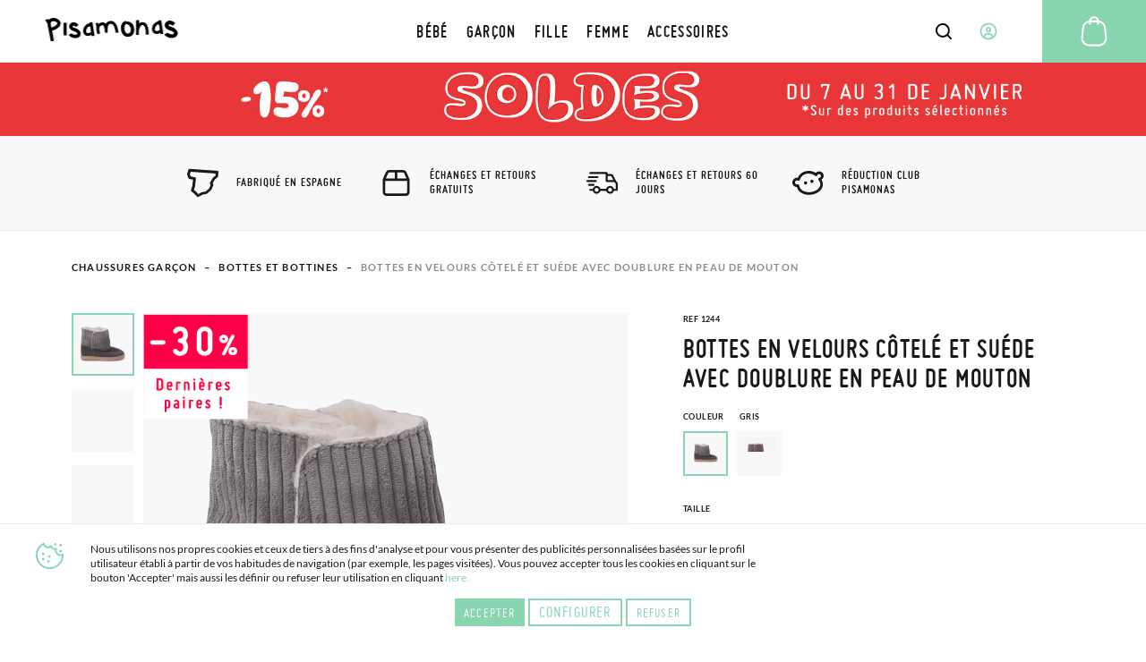

--- FILE ---
content_type: text/html; charset=UTF-8
request_url: https://www.pisamonas.fr/bottes-en-velours-cotele-et-suede-avec-doublure-en-peau-de-mouton
body_size: 58761
content:
<!doctype html>
<html lang="fr">
    <head prefix="og: http://ogp.me/ns# fb: http://ogp.me/ns/fb# product: http://ogp.me/ns/product#">
                <meta charset="utf-8"/>
<meta name="title" content="Bottes en velours côtelé et suéde avec doublure en peau de mouton"/>
<meta name="description" content="Ces bottes d&#039;hiver sont idéales pour rester au chaud et à la mode lorsque le vrai froid arrive. Inspirées des bottes typiquement australiennes, elles ne pèsent rien ! Et ils ont une touche très originale dans leur conception : la tige en velours côtelé a "/>
<meta name="keywords" content="Trampolines, bottes d&#039;hiver pour filles, bottes pour garçons, bottes d&#039;hiver pour garçons, bottes d&#039;hiver pour garçons, chaussures d&#039;hiver pour filles, bottes pour garçons, bottes d&#039;hiver pour garçons, bottes d&#039;hiver pour garçons, bottes d&#039;hiver pour garçons, bottes en velours côtelé pour garçons, bottes en velours côtelé pour filles, bottes en daim pour filles"/>
<meta name="robots" content="INDEX,FOLLOW"/>
<meta name="viewport" content="width=device-width, initial-scale=1"/>
<meta name="format-detection" content="telephone=no"/>
<title>Bottes en velours côtelé et suéde avec doublure en peau de mouton</title>
<link  rel="stylesheet" type="text/css"  media="all" href="https://cdn01.pisamonas.fr/static/version1769039148/frontend/Pisamonas/pisamonas/fr_FR/mage/calendar.min.css" />
<link  rel="stylesheet" type="text/css"  media="all" href="https://cdn01.pisamonas.fr/static/version1769039148/frontend/Pisamonas/pisamonas/fr_FR/Mageplaza_Blog/css/mpBlogIcon.min.css" />
<link  rel="stylesheet" type="text/css"  media="all" href="https://cdn01.pisamonas.fr/static/version1769039148/frontend/Pisamonas/pisamonas/fr_FR/css/styles-m.min.css" />
<link  rel="stylesheet" type="text/css"  media="all" href="https://cdn01.pisamonas.fr/static/version1769039148/frontend/Pisamonas/pisamonas/fr_FR/HiPay_FullserviceMagento/css/styles.min.css" />
<link  rel="stylesheet" type="text/css"  media="all" href="https://cdn01.pisamonas.fr/static/version1769039148/frontend/Pisamonas/pisamonas/fr_FR/Lof_All/lib/bootstrap/css/bootstrap-tiny.min.css" />
<link  rel="stylesheet" type="text/css"  media="all" href="https://cdn01.pisamonas.fr/static/version1769039148/frontend/Pisamonas/pisamonas/fr_FR/Lof_All/lib/owl.carousel/assets/owl.carousel.min.css" />
<link  rel="stylesheet" type="text/css"  media="all" href="https://cdn01.pisamonas.fr/static/version1769039148/frontend/Pisamonas/pisamonas/fr_FR/Lof_All/lib/fancybox/jquery.fancybox.min.css" />
<link  rel="stylesheet" type="text/css"  media="all" href="https://cdn01.pisamonas.fr/static/version1769039148/frontend/Pisamonas/pisamonas/fr_FR/Lof_HelpDesk/css/font-awesome.min.css" />
<link  rel="stylesheet" type="text/css"  media="all" href="https://cdn01.pisamonas.fr/static/version1769039148/frontend/Pisamonas/pisamonas/fr_FR/Lof_HelpDesk/css/styles.min.css" />
<link  rel="stylesheet" type="text/css"  media="all" href="https://cdn01.pisamonas.fr/static/version1769039148/frontend/Pisamonas/pisamonas/fr_FR/Mageplaza_Core/css/owl.carousel.min.css" />
<link  rel="stylesheet" type="text/css"  media="all" href="https://cdn01.pisamonas.fr/static/version1769039148/frontend/Pisamonas/pisamonas/fr_FR/Mageplaza_Core/css/owl.theme.min.css" />
<link  rel="stylesheet" type="text/css"  media="all" href="https://cdn01.pisamonas.fr/static/version1769039148/frontend/Pisamonas/pisamonas/fr_FR/Mageplaza_BannerSlider/css/animate.min.css" />
<link  rel="stylesheet" type="text/css"  media="all" href="https://cdn01.pisamonas.fr/static/version1769039148/frontend/Pisamonas/pisamonas/fr_FR/Mageplaza_BannerSlider/css/style.min.css" />
<link  rel="stylesheet" type="text/css"  media="all" href="https://cdn01.pisamonas.fr/static/version1769039148/frontend/Pisamonas/pisamonas/fr_FR/StripeIntegration_Payments/css/wallets.min.css" />
<link  rel="stylesheet" type="text/css"  media="all" href="https://cdn01.pisamonas.fr/static/version1769039148/frontend/Pisamonas/pisamonas/fr_FR/mage/gallery/gallery.min.css" />
<link  rel="stylesheet" type="text/css"  media="all" href="https://cdn01.pisamonas.fr/static/version1769039148/frontend/Pisamonas/pisamonas/fr_FR/Amasty_BannersLite/css/style.min.css" />
<link  rel="stylesheet" type="text/css"  rel="stylesheet" type="text/css" href="https://cdn01.pisamonas.fr/static/version1769039148/frontend/Pisamonas/pisamonas/fr_FR/Paycomet_Payment/css/styles.min.css" />
<link  rel="stylesheet" type="text/css"  rel="stylesheet" type="text/css" href="https://cdn01.pisamonas.fr/static/version1769039148/frontend/Pisamonas/pisamonas/fr_FR/css/normalize.min.css" />
<link  rel="stylesheet" type="text/css"  rel="stylesheet" type="text/css" href="https://cdn01.pisamonas.fr/static/version1769039148/frontend/Pisamonas/pisamonas/fr_FR/css/grid.min.css" />
<link  rel="stylesheet" type="text/css"  rel="stylesheet" type="text/css" href="https://cdn01.pisamonas.fr/static/version1769039148/frontend/Pisamonas/pisamonas/fr_FR/css/gridc.min.css" />
<link  rel="stylesheet" type="text/css"  rel="stylesheet" type="text/css" href="https://cdn01.pisamonas.fr/static/version1769039148/frontend/Pisamonas/pisamonas/fr_FR/css/style.min.css" />
<link  rel="stylesheet" type="text/css"  rel="stylesheet" type="text/css" href="https://cdn01.pisamonas.fr/static/version1769039148/frontend/Pisamonas/pisamonas/fr_FR/css/stylec.min.css" />
<link  rel="stylesheet" type="text/css"  media="screen and (min-width: 768px)" href="https://cdn01.pisamonas.fr/static/version1769039148/frontend/Pisamonas/pisamonas/fr_FR/css/styles-l.min.css" />
<link  rel="stylesheet" type="text/css"  media="print" href="https://cdn01.pisamonas.fr/static/version1769039148/frontend/Pisamonas/pisamonas/fr_FR/css/print.min.css" />
<link  rel="stylesheet" type="text/css"  defer="defer" href="https://cdn01.pisamonas.fr/static/version1769039148/frontend/Pisamonas/pisamonas/fr_FR/Pisamonas_Mystores/css/custom_mystores.min.css" />








<link rel="preload" as="font" crossorigin="anonymous" href="https://cdn01.pisamonas.fr/static/version1769039148/frontend/Pisamonas/pisamonas/fr_FR/fonts/opensans/light/opensans-300.woff2" />
<link rel="preload" as="font" crossorigin="anonymous" href="https://cdn01.pisamonas.fr/static/version1769039148/frontend/Pisamonas/pisamonas/fr_FR/fonts/opensans/regular/opensans-400.woff2" />
<link rel="preload" as="font" crossorigin="anonymous" href="https://cdn01.pisamonas.fr/static/version1769039148/frontend/Pisamonas/pisamonas/fr_FR/fonts/opensans/semibold/opensans-600.woff2" />
<link rel="preload" as="font" crossorigin="anonymous" href="https://cdn01.pisamonas.fr/static/version1769039148/frontend/Pisamonas/pisamonas/fr_FR/fonts/opensans/bold/opensans-700.woff2" />
<link rel="preload" as="font" crossorigin="anonymous" href="https://cdn01.pisamonas.fr/static/version1769039148/frontend/Pisamonas/pisamonas/fr_FR/fonts/Luma-Icons.woff2" />
<link  rel="canonical" href="https://www.pisamonas.fr/bottes-en-velours-cotele-et-suede-avec-doublure-en-peau-de-mouton" />
<link  rel="alternate" hreflang="es" href="https://www.pisamonas.es/botas-pana-y-serraje-interior-borreguito" />
<link  rel="alternate" hreflang="fr-FR" href="https://www.pisamonas.fr/bottes-en-velours-cotele-et-suede-avec-doublure-en-peau-de-mouton" />
<link  rel="alternate" hreflang="en-GB" href="https://www.pisamonas.co.uk/corduroy-and-suede-boots-with-sheepskin-lining" />
<link  rel="alternate" hreflang="it" href="https://www.pisamonas.it/stivali-scamociati-e-in-velluto-a-coste-con-fodera-in-pelle-di-pecora" />
<link  rel="alternate" hreflang="pt" href="https://www.pisamonas.pt/botas-bombazine-e-camurca-interior-felpudo" />
<link  rel="alternate" hreflang="de" href="https://www.pisamonas.de/stiefel-aus-cordstoff-und-wildleder-mit-flauschigem-innenfutter" />
<link  rel="alternate" hreflang="fr-BE" href="https://www.pisamonas.be/bottes-en-velours-cotele-et-suede-avec-doublure-en-peau-de-mouton" />
<link  rel="icon" type="image/x-icon" href="https://cdn02.pisamonas.fr/media/favicon/stores/2/favicon_1.ico" />
<link  rel="shortcut icon" type="image/x-icon" href="https://cdn02.pisamonas.fr/media/favicon/stores/2/favicon_1.ico" />
<link  rel="icon" href="https://www.pisamonas.fr/media/favicon/stores/4/favicon_1.ico" type="image/x-icon" />
<link  rel="shortcut icon" href="https://www.pisamonas.fr/media/favicon/stores/4/favicon_1.ico" type="image/x-icon" />

<link rel="preconnect" href="https://ws.pisamonas.es">
<link rel="preconnect" href="https://googleads.g.doubleclick.net">
<link rel="preconnect" href="https://cdn.doofinder.com">
<link rel="preconnect" href="https://connect.facebook.net">
<link rel="preconnect" href="https://www.google-analytics.com">
<link rel="preconnect" href="https://www.googleadservices.com">
<link rel="preconnect" href="https://bat.bing.com">
<link rel="preconnect" href="https://apis.google.com">
<!-- Start of oct8ne code -->
   
<!--End of oct8ne code -->
<style>
.module-header-promotion {
    width: 100%;
    margin: auto;
    padding: 0;
    min-height:45px
}
.module-header-promotion .module__wrapper {
    width: 100%;
    margin: auto;
    padding: 0;
    min-height:45px
}
</style>

        <!-- Google Tag Manager -->

<!-- End Google Tag Manager -->
    


<meta property="og:type" content="product"/>
<meta property="og:title" content="Bottes en velours côtelé et suéde avec doublure en peau de mouton"/>
<meta property="og:description" content="Ces bottes d'hiver sont idéales pour rester au chaud et à la mode lorsque le vrai froid arrive. Inspirées des bottes typiquement australiennes, elles ne pèsent rien ! Et ils ont une touche très originale dans leur conception : la tige en velours côtelé a une double ouverture avec du ruban adhésif pour les rendre très faciles à mettre et à enlever, et ils sont doublés à l'intérieur avec un textile irrésistible semblable à de la fourrure, si doux que votre petit ne voudra jamais les enlever.Les couleurs ? Très automnales, elles vont donc avec toutes leurs jupes, leggings ou robes. Ils sont parfaits pour aller à l'école ou pour porter un dimanche et aller se promener en famille. En plus d'être jolies, elles sont très confortables, car Pisamonas garantit la meilleure qualité de ses chaussures.Ils sont disponibles de la taille 22 à 30 et pour être sûr de choisir le bon, vous pouvez consulter le guide des tailles."/>
<meta property="og:url" content="https://www.pisamonas.fr/bottes-en-velours-cotele-et-suede-avec-doublure-en-peau-de-mouton"/>
<meta property="product:price:amount" content="32.86"/>
<meta property="product:price:currency" content="EUR"/>
<meta property="og:image" content="https://cdn02.pisamonas.fr/media/catalog/product/1/2/1244_gris_1_.jpg"/>
<meta property="og:image:width" content="500px"/>
<meta property="og:image:height" content="500px"/>
<meta property="og:logo" content="https://www.pisamonas.fr/media/favicon/default/favicon.ico"/>
<meta name="twitter:card" content="summary_large_image"/>
<meta name="twitter:title" content="Bottes en velours côtelé et suéde avec doublure en peau de mouton"/>
<meta name="twitter:description" content="Ces bottes d'hiver sont idéales pour rester au chaud et à la mode lorsque le vrai froid arrive. Inspirées des bottes typiquement australiennes, elles ne pèsent rien ! Et ils ont une touche très originale dans leur conception : la tige en velours côtelé a une double ouverture avec du ruban adhésif pour les rendre très faciles à mettre et à enlever, et ils sont doublés à l'intérieur avec un textile irrésistible semblable à de la fourrure, si doux que votre petit ne voudra jamais les enlever.Les couleurs ? Très automnales, elles vont donc avec toutes leurs jupes, leggings ou robes. Ils sont parfaits pour aller à l'école ou pour porter un dimanche et aller se promener en famille. En plus d'être jolies, elles sont très confortables, car Pisamonas garantit la meilleure qualité de ses chaussures.Ils sont disponibles de la taille 22 à 30 et pour être sûr de choisir le bon, vous pouvez consulter le guide des tailles."/>
<meta name="twitter:image" content="https://cdn02.pisamonas.fr/media/catalog/product/1/2/1244_gris_1_.jpg"/>
<meta name="twitter:url" content="https://www.pisamonas.fr/bottes-en-velours-cotele-et-suede-avec-doublure-en-peau-de-mouton"/>
<meta property="product:brand" content="Pisamonas"/>
<meta property="og:site_name" content="PISAMONAS CHAUSSURE ENFANT"/>
<meta property="product:availability" content="in stock"/>
<meta property="product:condition" content="new"/>
    </head>
    <body data-container="body"
          data-mage-init='{"loaderAjax": {}, "loader": { "icon": "https://cdn01.pisamonas.fr/static/version1769039148/frontend/Pisamonas/pisamonas/fr_FR/images/loader-2.gif"}}'
        id="html-body" class="page-product-configurable catalog-product-view product-bottes-en-velours-cotele-et-suede-avec-doublure-en-peau-de-mouton page-layout-1column">
            <!-- Google Tag Manager (noscript) -->
            <noscript><iframe src="https://www.googletagmanager.com/ns.html?id=GTM-NSKCW943"
                          height="0" width="0" style="display:none;visibility:hidden"></iframe></noscript>
        <!-- End Google Tag Manager (noscript) -->
    


<div class="cookie-status-message" id="cookie-status">
    The store will not work correctly when cookies are disabled.</div>




    <noscript>
        <div class="message global noscript">
            <div class="content">
                <p>
                    <strong>JavaScript seems to be disabled in your browser.</strong>
                    <span>
                        For the best experience on our site, be sure to turn on Javascript in your browser.                    </span>
                </p>
            </div>
        </div>
    </noscript>



<div class="page-wrapper"><header id="header" class="page-header"><section class="navigation psm-navigation contracted"><div class="navigation__wrapper"><div class="panel wrapper"><div class="navigation__upper">
<ul class="ssnn-list">
    <li class="ssnn-list__item"><a href="https://twitter.com/Pisamonas" target="_blank" title="Twitter" name="Twitter">
            <div class="component-icon">
                <svg width="16" height="16" id="twitter_x" data-name="twitter_x" xmlns="http://www.w3.org/2000/svg" viewBox="0 0 800 800">
                    <defs>
                        <style>
                            .cls-1 {
                                fill: #010101;
                                stroke-width: 0px;
                            }
                        </style>
                    </defs>
                    <path class="cls-1" d="M489.31,343.15l250.35-267.77h-95.07l-196.5,210.18-150.47-210.18H37.59l263.23,367.69L37.59,724.62h95.07l209.39-223.96,160.33,223.96h260.02l-273.1-381.47ZM171.57,144.24h90.66l366.2,511.52h-90.66L171.57,144.24Z" />
                </svg>
            </div>
        </a></li>
    <li class="ssnn-list__item"><a href="https://www.facebook.com/Pisamonas" target="_blank" title="Facebook" name="Facebook">
            <div class="component-icon">
                <svg width="16" height="16" xmlns="http://www.w3.org/2000/svg">
                    <path d="M12.493.25h-2.248c-2.67 0-4.237 1.493-4.497 3.312v2.207H3.5c.152.038 0 .18 0 0v3.312c0-.244.152-.103 0 0h2.248v6.624c.26-.141.412 0 1.124 0h2.249c.243 0 .395-.142 0 0V9.08h3.372c-.254-.103-.102-.244 0 0V5.77c-.1.27-.137.19 0 0-.264.071-.35.038 0 0H9.121V4.666c.395-1.06.578-1.423 1.124-1.104h2.248c-.151-.32 0-.46 0-1.104V.25c0 .145-.151.004 0 0z" fill-rule="evenodd"></path>
                </svg>
            </div>
        </a></li>
    <li class="ssnn-list__item"><a href="https://www.instagram.com/Pisamonas/" target="_blank" title="Instagram" name="Instagram">
            <div class="component-icon">
                <svg width="16" height="16" xmlns="http://www.w3.org/2000/svg">
                    <path d="M11.48.5H4.53C2.17.5.25 2.348.25 4.618v6.687c0 2.271 1.92 4.119 4.28 4.119h6.95c2.36 0 4.28-1.848 4.28-4.119V4.618C15.76 2.348 13.84.5 11.48.5zm.047 13.684H4.482c-1.623 0-2.944-1.27-2.944-2.833V4.572c0-1.562 1.32-2.833 2.944-2.833h7.045c1.624 0 2.944 1.271 2.944 2.833v6.78c0 1.562-1.32 2.832-2.944 2.832zM8.005 4.351c-2.07 0-3.753 1.62-3.753 3.611s1.684 3.61 3.753 3.61 3.752-1.619 3.752-3.61c0-1.991-1.683-3.61-3.752-3.61zm0 6.174c-1.469 0-2.664-1.15-2.664-2.563 0-1.413 1.195-2.563 2.664-2.563s2.663 1.15 2.663 2.563c0 .507-.153.98-.419 1.379a2.69 2.69 0 0 1-2.244 1.184z" fill-rule="evenodd"></path>
                </svg>
            </div>
        </a></li>
</ul><p class="phone-number">Vous&#x20;avez&#x20;besoin&#x20;d&#x2019;aide&#x20;&#x3F;<a href="tel:911736357" title="Teléfono" class="link">91 173 63 57</a></p>
<a class="action skip contentarea"
   href="#contentarea">
    <span>
        Skip to Content    </span>
</a>
<ul class="reference-links"><li class="reference-links__item">
        <div id="loggedUser" class="user-layer">
        <button class="button login-lightbox-launcher" type="button" onclick="psm_navigation.profileLauncher()">
            <div class="component-icon">
                <svg width="16" height="16" xmlns="http://www.w3.org/2000/svg">
                    <path d="M8 14.5a6.5 6.5 0 1 1 0-13 6.5 6.5 0 0 1 0 13zm0-5.688a1.625 1.625 0 1 0 0-3.25 1.625 1.625 0 0 0 0 3.25zm0 .813c-.862 0-1.689.378-2.298 1.051-.61.673-.952 1.586-.952 2.538 0 .064.002.128.006.192A5.441 5.441 0 0 0 8 14.5a5.442 5.442 0 0 0 3.24-1.095 3.96 3.96 0 0 0 .01-.19c0-.953-.342-1.866-.952-2.539-.61-.673-1.436-1.051-2.298-1.051z" stroke-width="1.3" fill="none" fill-rule="evenodd" stroke-linecap="round" stroke-linejoin="round"></path>
                </svg>
            </div><span>Connectez-vous</span>
        </button>
    </div>
    </li>
</ul></div></div><div class="navigation__navbar">
<button class="navigation-launcher" name="navigation-button" type="button" onclick="psm_navigation.navigationLauncher()"></button>
<nav class="navbar">
    <ul class="navbar__list" data-mage-init='{"menu":{"responsive":true, "expanded":true, "position":{"my":"left top","at":"left bottom"}}}'>
        <li  class="navbar__list__item"><a href="https://www.pisamonas.fr/chaussures-bebe"  class="link" data-ref= "BÉBÉ" title="BÉBÉ" data-custom-title=BÉBÉ   ><span>BÉBÉ</span></a></li><li  class="navbar__list__item"><a href="https://www.pisamonas.fr/chaussures-garcon"  class="link" data-ref= "GARÇON" title="GARÇON" data-custom-title=GARÇON   ><span>GARÇON</span></a></li><li  class="navbar__list__item"><a href="https://www.pisamonas.fr/chaussures-fille"  class="link" data-ref= "FILLE" title="FILLE" data-custom-title=FILLE   ><span>FILLE</span></a></li><li  class="navbar__list__item"><a href="https://www.pisamonas.fr/chaussures-femme"  class="link" data-ref= "FEMME" title="FEMME" data-custom-title=FEMME   ><span>FEMME</span></a></li><li  class="navbar__list__item"><a href="https://www.pisamonas.fr/accessoires"  class="link" data-ref= "ACCESSOIRES" title="ACCESSOIRES" data-custom-title=ACCESSOIRES   ><span>ACCESSOIRES</span></a></li>    </ul>
</nav>
<div data-content-type="html" data-appearance="default" data-element="main" data-decoded="true"><div class="main-logo">
    <div class="component-icon" style="margin-top: 2%;">
        <a href="/">
<svg width="275" height="40" xmlns="http://www.w3.org/2000/svg">
                  <path d="M178.3 3.9h.5c2.5 0 5.1 1.2 7.8 3.5l-3.5 4c-1.8-1.4-3.3-2.2-4.7-2.2-.8 0-1.3.5-1.5 1.6.1.6 2.4 1.7 7 3.2 4.1 2.3 6.2 5 6.2 7.9 0 3-1.8 5.2-5.5 6.6-1.1.2-2 .3-2.9.3h-.2c-4.2 0-7.7-1.5-10.4-4.5l-.2-.3v-.3l4.7-2.5c1.5 1.6 3.6 2.4 6.4 2.4 1.4 0 2.3-.5 2.7-1.5 0-1-1.2-2.2-3.5-3.4-6.4-1.7-9.7-4.3-9.7-8 0-2.6 1.4-4.6 4.2-6.2.8-.5 1.7-.6 2.6-.6zM162 3.4h4.4l3.1 19.5h-.1l-3.9.5c-.1-.2-.2-.8-.4-1.8-1.7.9-3.5 1.4-5.4 1.4-2.2 0-4-1-5.4-3-.6-1.2-1-2.3-1-3.3v-1.3c0-3.7 1.9-6.8 5.7-9.3 1-.6 1.9-.9 2.8-.9h.5l-.3-1.8zm-4.5 12.3v.6c0 1.7.8 2.6 2.5 2.6 1.4 0 2.8-.5 4.2-1.5l.3-.3c-.7-4.8-1.1-7.2-1.3-7.2-.4-.5-.7-.7-.9-.7-1.1 0-2.5 1.2-4 3.6-.6.7-.8 1.7-.8 2.9zM134.7 3.4l.2.2v4.5c1.6-1.4 3.2-2 4.6-2h.3c3.7 0 6.3 2.5 7.8 7.5.6 2.5.9 6 .9 10.4l-.1.1h-1.2l-.8-.1-.1.1-.4-.1h-1.3l-.2-.2v-1.2l-.1-.6h.1l-.1-.1v-.6c0-6.1-1.2-9.7-3.7-10.9l-1-.2c-2.1 0-3.8 2.3-5 7-.1.3-.2.6-.2 1.1v.1l-.1 5.8-.1.1h-3.7l-.2-.2v-2.6l.3-18.1.1-.1 4 .1zm-18.7 1l.2.2v1c.8-.3 1.5-.4 2.1-.4h.4c2.4 0 4.8 1.4 7.1 4.2 1.3 2.1 2 4.5 2 7v1.3c0 3.9-1.6 6.7-4.8 8.5-1.7.7-3.3 1-4.7 1-4.3 0-7.3-2.7-9-8.1-.3-1.5-.5-2.9-.5-4.2v-.5c0-5 1.8-8.2 5.3-9.7.6-.2 1.2-.3 1.8-.3h.1zm.1 4.1c-.6.1-2.4 2.2-2.4 6.2 0 3.6 1.1 6.1 3.3 7.5.5.2.9.3 1.3.3 3 0 4.6-1.7 4.6-5.1v-.9c0-3.3-2-6.1-4.1-7-1.4-.6-2.2-.9-2.6-.9l-.1-.1c.1 0 0 0 0 0zm-12.3 5.1c.9 3.1 1.3 5.6 1.3 7.5l-.3.1-3.7.1-.4-3.4c-1.4-6.3-3.4-9.5-6.1-9.5h-.4c-3 0-4.4 2.5-4.4 7.5v.1l.1 5.1-.1.1H86c-.1 0-.3-1.6-.5-4.9-.8-4-1.8-6-3.1-6-1.6 0-3.1 1-4.3 2.9-.3.7-.4 1.5-.4 2.2v.6c0 1.2.4 3.3 1.3 6.1v.1l-3.7 1.2c-1.1-2.8-1.7-5.2-1.7-7.2v-1c0-.4 0-.8.1-1.2 0-1.2-.2-4.1-1.7-6l3.7-1.2 1 1.9c1.1-.9 2.4-1.6 4-2.2l1.3-.3h.2c2 0 3.6.8 4.7 2.5C88.6 5.8 91 4.4 94 4.4h.6c4.1 0 7.1 3 9.2 9.2zM63.6 6.3H68l3 19.4h-.1l-3.9.5c-.1-.2-.2-.8-.4-1.8-1.7.9-3.5 1.4-5.5 1.4-2.2 0-4-1-5.4-3-.6-1.2-1-2.3-1-3.3v-1.3c0-3.7 1.9-6.8 5.7-9.3 1-.6 2-.9 2.8-.9h.8c0 .1-.4-1.7-.4-1.7zM59 18.6v.6c0 1.7.8 2.6 2.5 2.6 1.4 0 2.8-.5 4.2-1.5l.3-.3c-.7-4.8-1.1-7.2-1.3-7.2-.4-.6-.7-.8-.9-.8-1.1 0-2.5 1.2-4 3.6-.5.8-.8 1.8-.8 3zM40.7 6.3h.4c2.2 0 4.5 1.1 6.9 3.2l-3.1 3.6c-1.6-1.3-3-2-4.1-2-.7 0-1.1.5-1.3 1.4.1.6 2.1 1.6 6.2 2.9 3.7 2.1 5.5 4.6 5.5 7.3s-1.6 4.8-4.9 6c-.9.2-1.8.3-2.6.3h-.2c-3.7 0-6.8-1.4-9.2-4.1l-.2-.3v-.3l4.1-2.3c1.3 1.5 3.2 2.2 5.7 2.2 1.3 0 2-.5 2.4-1.4 0-1-1-2-3.1-3.1-5.7-1.5-8.6-3.9-8.6-7.3 0-2.3 1.2-4.2 3.7-5.7.9-.3 1.6-.4 2.4-.4zm-9.8.9l.2.2v4.1l-.1 6.4.3 7c-.5.1-2 .2-4.4.3-.2-1.9-.4-4.3-.4-7.1l.1-10.9.1-.1 4.2.1zm-8.6-.4c.6 3-1.3 5.9-5.5 8.9-2 1.2-4.2 2.1-6.6 2.6l1.2 6.3 1.4 8.3-.1.1-4.4.6v-.1L7 26.2 4 11.4c-.1-.8-.2-1.5-.3-2.3C3.5 7.8 2.6 5.6 0 3.5l3.8-2.1 1.5 1.5V3c.4-.5.8-1 1.4-1.4C7.5 1 8.6.5 9.9.3c3.9-.8 7.6.3 10.8 3.4.8.9 1.3 1.9 1.6 3.1zm-4.7 1.6l.1-.8c-.2-1.3-1.8-2.2-4.7-2.8-.8-.1-1.6-.1-2.5.1-1.3.3-2 1.1-2.2 2.4-.1 1.2 0 2.6.3 4.2l.4 2.1.1.1v.1l.1-.1.6-.1c3.7-.9 6.3-2.6 7.8-5.2z"></path>
                </svg>
        </a>
    </div>
</div></div>    <div class="sections nav-sections">
                <div class="section-items nav-sections-items"
             data-mage-init='{"tabs":{"openedState":"active"}}'>
                                                            <div class="section-item-title nav-sections-item-title"
                     data-role="collapsible">
                    <a class="nav-sections-item-switch"
                       data-toggle="switch" href="#store.links">
                        Account                    </a>
                </div>
                <div class="section-item-content nav-sections-item-content"
                     id="store.links"
                     data-role="content">
                    <!-- Account links -->                </div>
                                    </div>
    </div>
<div data-block="minicart" class="minicart-wrapper">
    <a class="action showcart" href="https://www.pisamonas.fr/checkout/cart/"
       data-bind="scope: 'minicart_content'">
        <span class="text">Mon panier</span>
        <span class="counter qty empty"
              data-bind="css: { empty: !!getCartParam('summary_count') == false && !isLoading() },
               blockLoader: isLoading">
            <span class="counter-number">
                <!-- ko if: getCartParam('summary_count') -->
                <!-- ko text: getCartParam('summary_count').toLocaleString(window.LOCALE) --><!-- /ko -->
                <!-- /ko -->
            </span>
            <span class="counter-label">
            <!-- ko if: getCartParam('summary_count') -->
                <!-- ko text: getCartParam('summary_count').toLocaleString(window.LOCALE) --><!-- /ko -->
                <!-- ko i18n: 'items' --><!-- /ko -->
            <!-- /ko -->
            </span>
        </span>
    </a>
            <div class="block block-minicart"
             data-role="dropdownDialog"
             data-mage-init='{"dropdownDialog":{
                "appendTo":"[data-block=minicart]",
                "triggerTarget":".showcart",
                "timeout": "2000",
                "closeOnMouseLeave": false,
                "closeOnEscape": true,
                "triggerClass":"active",
                "parentClass":"active",
                "buttons":[]}}'>
            <div id="minicart-content-wrapper" data-bind="scope: 'minicart_content'">
                <!-- ko template: getTemplate() --><!-- /ko -->
            </div>
                    </div>
            
</div>
<div class="interaction-field">
    <button class="finder-launcher"
        name="search-button"
        type="button"
        onclick="psm_navigation.finderLauncher()"
        aria-label="Open search Products">
        <div class="component-icon">
            <svg width="20" height="20" xmlns="http://www.w3.org/2000/svg">
                <path d="M18.73 17.456l-3.564-3.563a7.839 7.839 0 0 0 1.724-4.931 7.945 7.945 0 1 0-3.11 6.288l3.563 3.564a.963.963 0 0 0 1.367 0 .963.963 0 0 0 .02-1.358zM2.925 8.962a6.019 6.019 0 1 1 6.039 6.019 6.028 6.028 0 0 1-6.039-6.02z" fill-rule="nonzero"></path>
            </svg>
        </div>
    </button>
    <button class="button login-lightbox-launcher" name="login-button" type="button" onclick="psm_navigation.profileLauncher()">
        <div class="component-icon">
            <svg width="20" height="20" xmlns="http://www.w3.org/2000/svg">
                <path d="M9.88 18.5h-.099c-.443 0-.875-.048-1.297-.135a8.5 8.5 0 1 1 1.397.134zm0 0c1.643-.026 2.733-.617 4.682-1.583 0-1.171-.503-2.295-1.4-3.123-.896-.829-2.113-1.294-3.38-1.294-1.269 0-2.485.465-3.382 1.294-.896.828-1.273 1.952-1.273 3.123 1.043.648 2.159 1.203 3.357 1.448.454.082.92.128 1.396.134zm.112-8.416a1.992 1.992 0 1 0 0-3.984 1.992 1.992 0 0 0 0 3.984z" stroke-width="1.7" fill="none" stroke-linecap="round" stroke-linejoin="round"></path>
            </svg>
        </div>
    </button>
    <a class="cart-link" href="https://www.pisamonas.fr/checkout/cart/" title="Cart">

    <div class="component-icon">
        <svg width="40" height="40" xmlns="http://www.w3.org/2000/svg">
            <path d="M34.35 26.787a8.704 8.704 0 0 1-1.88 6.46 9.044 9.044 0 0 1-6.136 3.34 9.58 9.58 0 0 1-.986.051H14.553A8.984 8.984 0 0 1 5.5 27.756c-.001-.31.013-.62.043-.927l1.232-11.05a8.95 8.95 0 0 1 7.752-7.82 5.04 5.04 0 0 1 5.024-4.709h.799a5.04 5.04 0 0 1 5.023 4.709 8.933 8.933 0 0 1 7.744 7.82l1.232 11.008zm-3.477 5.184a6.672 6.672 0 0 0 1.453-4.947l-1.232-11.05a6.902 6.902 0 0 0-5.704-5.95v1.48a1.02 1.02 0 1 1-2.04 0V9.905h-6.8v1.631a1.02 1.02 0 1 1-2.04 0v-1.479a6.902 6.902 0 0 0-5.703 5.95L7.574 27.026a7.191 7.191 0 0 0-.042.739 6.936 6.936 0 0 0 7.02 6.8h10.796c.255 0 .518-.042.773-.042a7.012 7.012 0 0 0 4.752-2.55zM19.55 5.29a2.992 2.992 0 0 0-2.958 2.55h6.715a2.992 2.992 0 0 0-2.958-2.55h-.8z" fill-rule="nonzero"></path>
        </svg>
    </div></a>
</div>
<div class="finder">
    <button class="button" type="button" name="finder-button" onclick="">
        <div class="component-icon">
            <svg width="20" height="20" xmlns="http://www.w3.org/2000/svg">
                <path d="M18.73 17.456l-3.564-3.563a7.839 7.839 0 0 0 1.724-4.931 7.945 7.945 0 1 0-3.11 6.288l3.563 3.564a.963.963 0 0 0 1.367 0 .963.963 0 0 0 .02-1.358zM2.925 8.962a6.019 6.019 0 1 1 6.039 6.019 6.028 6.028 0 0 1-6.039-6.02z" fill-rule="nonzero"></path>
            </svg>
        </div>
    </button>
    <input class="input input-searchbox" type="text" name="Input" placeholder="Rechercher un produit" />
    <div class="closer"></div>

</div><ul class="compare wrapper"><li class="item link compare" data-bind="scope: 'compareProducts'" data-role="compare-products-link">
    <a class="action compare no-display" title="Compare&#x20;Products"
       data-bind="attr: {'href': compareProducts().listUrl}, css: {'no-display': !compareProducts().count}"
    >
        Compare Products        <span class="counter qty" data-bind="text: compareProducts().countCaption"></span>
    </a>
</li>

</ul></div>
<article class="navigation__categories-layer">
    <section class="navigation__categories-layer__items-list">
        <ul class="items-list" data-ref="BÉBÉ" style="height: 100%; display: none; opacity: 0;"><li class="item"><a class="link" href="https://www.pisamonas.fr/chaussures-bebe/babies" title="Ver todo"><span>Babies Bébé</span></a></li><li class="item"><a class="link" href="https://www.pisamonas.fr/chaussures-bebe/baskets-tennis" title="Ver todo"><span>Baskets</span></a></li><li class="item"><a class="link" href="https://www.pisamonas.fr/chaussures-bebe/bottes-de-pluie" title="Ver todo"><span>Bottes de pluie</span></a></li><li class="item"><a class="link" href="https://www.pisamonas.fr/chaussures-bebe/bottes-et-bottines" title="Ver todo"><span>Bottes et Bottines</span></a></li><li class="item"><a class="link" href="https://www.pisamonas.fr/chaussures-bebe/chaussons" title="Ver todo"><span>Chaussons</span></a></li><li class="item"><a class="link" href="https://www.pisamonas.fr/chaussures-bebe/chaussures-anglaises" title="Ver todo"><span>Chaussures Anglaises</span></a></li><li class="item"><a class="link" href="https://www.pisamonas.fr/chaussures-bebe/chaussures-ceremonies" title="Ver todo"><span>Chaussures Cérémonies</span></a></li><li class="item"><a class="link" href="https://www.pisamonas.fr/chaussures-bebe/collants-chaussettes-condor" title="Ver todo"><span>Collants et Textile Condor</span></a></li><li class="item"><a class="link" href="https://www.pisamonas.fr/chaussures-bebe/desert-boots" title="Ver todo"><span>Desert Boots</span></a></li><li class="item"><a class="link" href="https://www.pisamonas.fr/chaussures-bebe/espadrilles" title="Ver todo"><span>Espadrilles</span></a></li><li class="item"><a class="link" href="https://www.pisamonas.fr/chaussures-bebe/salomes" title="Ver todo"><span>Salomés</span></a></li><li class="item"><a class="link" href="https://www.pisamonas.fr/chaussures-bebe/sandales" title="Ver todo"><span>Sandales</span></a></li><li class="item"><a class="link" href="https://www.pisamonas.fr/chaussures-bebe/sandales-plastique" title="Ver todo"><span>Sandales plastique</span></a></li><li class="item"><a class="link relevance1-and-border" href="https://www.pisamonas.fr/chaussures-bebe/liquidation-dernieres-paires" title="Ver todo"><span>Liquidation Dernières Paires</span></a></li></ul><ul class="items-list" data-ref="GARÇON" style="height: 100%; display: none; opacity: 0;"><li class="item"><a class="link" href="https://www.pisamonas.fr/chaussures-garcon/barefoot" title="Ver todo"><span>Barefoot</span></a></li><li class="item"><a class="link" href="https://www.pisamonas.fr/chaussures-garcon/bottes-de-pluie" title="Ver todo"><span>Bottes de Pluie</span></a></li><li class="item"><a class="link" href="https://www.pisamonas.fr/chaussures-garcon/bottines-boots" title="Ver todo"><span>Bottines et Boots</span></a></li><li class="item"><a class="link" href="https://www.pisamonas.fr/chaussures-garcon/collants-chaussettes-condor" title="Ver todo"><span>Chaussettes et Collants Condor</span></a></li><li class="item"><a class="link" href="https://www.pisamonas.fr/chaussures-garcon/chaussons-pantoufles" title="Ver todo"><span>Chaussons et Pantoufles</span></a></li><li class="item"><a class="link" href="https://www.pisamonas.fr/chaussures-garcon/chaussures-anglaises" title="Ver todo"><span>Chaussures Anglaises</span></a></li><li class="item"><a class="link" href="https://www.pisamonas.fr/chaussures-garcon/chaussures-bateau" title="Ver todo"><span>Chaussures Bateau</span></a></li><li class="item"><a class="link" href="https://www.pisamonas.fr/chaussures-garcon/chaussures-ceremonie" title="Ver todo"><span>Chaussures Cérémonie</span></a></li><li class="item"><a class="link" href="https://www.pisamonas.fr/chaussures-garcon/chaussures-ecole" title="Ver todo"><span>Chaussures École</span></a></li><li class="item"><a class="link" href="https://www.pisamonas.fr/chaussures-garcon/derbies" title="Ver todo"><span>Derbies</span></a></li><li class="item"><a class="link" href="https://www.pisamonas.fr/chaussures-garcon/desert-boots" title="Ver todo"><span>Desert Boots</span></a></li><li class="item"><a class="link" href="https://www.pisamonas.fr/chaussures-garcon/espadrilles" title="Ver todo"><span>Espadrilles</span></a></li><li class="item"><a class="link" href="https://www.pisamonas.fr/chaussures-garcon/mocassins" title="Ver todo"><span>Mocassins</span></a></li><li class="item"><a class="link" href="https://www.pisamonas.fr/chaussures-garcon/salomes" title="Ver todo"><span>Salomés</span></a></li><li class="item"><a class="link" href="https://www.pisamonas.fr/chaussures-garcon/sandales" title="Ver todo"><span>Sandales</span></a></li><li class="item"><a class="link" href="https://www.pisamonas.fr/chaussures-garcon/sandales-avarcas" title="Ver todo"><span>Sandales Avarcas</span></a></li><li class="item"><a class="link" href="https://www.pisamonas.fr/chaussures-garcon/sandales-plastique-plage-et-tongs" title="Ver todo"><span>Sandales Plastique Et Plage</span></a></li><li class="item"><a class="link" href="https://www.pisamonas.fr/chaussures-garcon/tennis-baskets" title="Ver todo"><span>Tennis et Baskets</span></a></li><li class="item"><a class="link relevance1-and-border" href="https://www.pisamonas.fr/chaussures-garcon/outlet-chaussures" title="Ver todo"><span>Liquidation Dernières Paires</span></a></li></ul><ul class="items-list" data-ref="FILLE" style="height: 100%; display: none; opacity: 0;"><li class="item"><a class="link" href="https://www.pisamonas.fr/chaussures-fille/ballerines" title="Ver todo"><span>Ballerines</span></a></li><li class="item"><a class="link" href="https://www.pisamonas.fr/chaussures-fille/barefoot" title="Ver todo"><span>Barefoot</span></a></li><li class="item"><a class="link" href="https://www.pisamonas.fr/chaussures-fille/bottes-de-pluie" title="Ver todo"><span>Bottes de Pluie</span></a></li><li class="item"><a class="link" href="https://www.pisamonas.fr/chaussures-fille/bottes-et-bottines" title="Ver todo"><span>Bottes et Bottines</span></a></li><li class="item"><a class="link" href="https://www.pisamonas.fr/chaussures-fille/chaussons" title="Ver todo"><span>Chaussons</span></a></li><li class="item"><a class="link" href="https://www.pisamonas.fr/chaussures-fille/chaussure-anglaise" title="Ver todo"><span>Chaussures Anglaises</span></a></li><li class="item"><a class="link" href="https://www.pisamonas.fr/chaussures-fille/chaussures-babies" title="Ver todo"><span>Chaussures Babies</span></a></li><li class="item"><a class="link" href="https://www.pisamonas.fr/chaussures-fille/chaussures-ceremonie" title="Ver todo"><span>Chaussures Cérémonie</span></a></li><li class="item"><a class="link" href="https://www.pisamonas.fr/chaussures-fille/chaussures-ecole" title="Ver todo"><span>Chaussures École</span></a></li><li class="item"><a class="link" href="https://www.pisamonas.fr/chaussures-fille/collants-chaussettes-condor" title="Ver todo"><span>Collants et textile Condor</span></a></li><li class="item"><a class="link" href="https://www.pisamonas.fr/chaussures-fille/derbies" title="Ver todo"><span>Derbies</span></a></li><li class="item"><a class="link" href="https://www.pisamonas.fr/chaussures-fille/desert-boots" title="Ver todo"><span>Desert Boots</span></a></li><li class="item"><a class="link" href="https://www.pisamonas.fr/chaussures-fille/espadrilles" title="Ver todo"><span>Espadrilles</span></a></li><li class="item"><a class="link" href="https://www.pisamonas.fr/chaussures-fille/sandales" title="Ver todo"><span>Sandales</span></a></li><li class="item"><a class="link" href="https://www.pisamonas.fr/chaussures-fille/sandales-avarcas" title="Ver todo"><span>Sandales Avarcas</span></a></li><li class="item"><a class="link" href="https://www.pisamonas.fr/chaussures-fille/sandales-plastique-plage-et-tongs" title="Ver todo"><span>Sandales Plastique Et Plage</span></a></li><li class="item"><a class="link" href="https://www.pisamonas.fr/chaussures-fille/tennis-et-baskets" title="Ver todo"><span>Tennis et Baskets</span></a></li><li class="item"><a class="link relevance1-and-border" href="https://www.pisamonas.fr/chaussures-fille/outlet-chaussures" title="Ver todo"><span>Liquidation Dernières Paires</span></a></li></ul><ul class="items-list" data-ref="FEMME" style="height: 100%; display: none; opacity: 0;"><li class="item"><a class="link" href="https://www.pisamonas.fr/chaussures-femme/ballerines" title="Ver todo"><span>Ballerines</span></a></li><li class="item"><a class="link" href="https://www.pisamonas.fr/chaussures-femme/barefoot" title="Ver todo"><span>Barefoot</span></a></li><li class="item"><a class="link" href="https://www.pisamonas.fr/chaussures-femme/bottes-de-pluie" title="Ver todo"><span>Bottes de Pluie</span></a></li><li class="item"><a class="link" href="https://www.pisamonas.fr/chaussures-femme/bottes-et-bottines" title="Ver todo"><span>Bottes et Bottines</span></a></li><li class="item"><a class="link" href="https://www.pisamonas.fr/chaussures-femme/chaussons" title="Ver todo"><span>Chaussons</span></a></li><li class="item"><a class="link" href="https://www.pisamonas.fr/chaussures-femme/chaussures-babies" title="Ver todo"><span>Chaussures Babies</span></a></li><li class="item"><a class="link" href="https://www.pisamonas.fr/chaussures-femme/chaussures-derbies" title="Ver todo"><span>Derbies</span></a></li><li class="item"><a class="link" href="https://www.pisamonas.fr/chaussures-femme/desert-boots" title="Ver todo"><span>Desert Boots</span></a></li><li class="item"><a class="link" href="https://www.pisamonas.fr/chaussures-femme/espadrilles" title="Ver todo"><span>Espadrilles</span></a></li><li class="item"><a class="link" href="https://www.pisamonas.fr/chaussures-femme/sandales" title="Ver todo"><span>Sandales</span></a></li><li class="item"><a class="link" href="https://www.pisamonas.fr/chaussures-femme/sandales-avarcas" title="Ver todo"><span>Sandales Avarcas</span></a></li><li class="item"><a class="link" href="https://www.pisamonas.fr/chaussures-femme/sandales-plastique-plage-et-tongs" title="Ver todo"><span>Sandales Plastique Et Tongs</span></a></li><li class="item"><a class="link" href="https://www.pisamonas.fr/chaussures-femme/tennis-et-baskets" title="Ver todo"><span>Tennis et Baskets</span></a></li><li class="item"><a class="link relevance1-and-border" href="https://www.pisamonas.fr/chaussures-femme/promotions-outlet" title="Ver todo"><span>Liquidation Dernières Paires</span></a></li></ul><ul class="items-list" data-ref="ACCESSOIRES" style="height: 100%; display: none; opacity: 0;"><li class="item"><a class="link" href="https://www.pisamonas.fr/accessoires/ceintures-et-bretelles" title="Ver todo"><span>Ceintures et bretelles</span></a></li><li class="item"><a class="link" href="https://www.pisamonas.fr/accessoires/collants-et-textile-condor" title="Ver todo"><span>Collants et textile Condor</span></a></li><li class="item"><a class="link" href="https://www.pisamonas.fr/accessoires/pour-ceremonies" title="Ver todo"><span>Pour Cérémonies</span></a></li><li class="item"><a class="link" href="https://www.pisamonas.fr/accessoires/pour-les-cheveux" title="Ver todo"><span>Pour Les Cheveux</span></a></li><li class="item"><a class="link" href="https://www.pisamonas.fr/accessoires/pour-nettoyer-les-chaussures" title="Ver todo"><span>Pour Nettoyer Les Chaussures</span></a></li><li class="item"><a class="link" href="https://www.pisamonas.fr/accessoires/pour-le-soleil-et-la-plage" title="Ver todo"><span>Pour le soleil et la plage</span></a></li><li class="item"><a class="link" href="https://www.pisamonas.fr/accessoires/lacets-et-semelles" title="Ver todo"><span>Semelles et Lacets</span></a></li></ul>    </section>
    <div class="categorie-link"><a id="see_all_category" class="link" href="#" title="Ver todo"><span>Voir&#x20;tout</span></a></div>
</article>
<ul class="navigation__login-layer">
    <li class="navigation__login-layer__item"><a  class="link"  href="https://www.pisamonas.fr/customer/account/"><span>PANNEAU DE CONFIGURATION</span></a></li><li class="navigation__login-layer__item"><a  class="link"  href="https://www.pisamonas.fr/customer/address/"><span>Carnet d&#039;adresses</span></a></li><li class="navigation__login-layer__item"><a  class="link"  href="https://www.pisamonas.fr/customer/account/edit/"><span>INFORMATIONS DU COMPTE</span></a></li><li class="navigation__login-layer__item"><a  class="link"  href="https://www.pisamonas.fr/paycomet_payment/cards/view/"><span>MES CARTES BANCAIRES</span></a></li><li class="navigation__login-layer__item"><a  class="link"  href="https://www.pisamonas.fr/customer/account/"><span>Bureau d&#039;aide</span></a></li><li class="navigation__login-layer__item"><a  class="link"  href="https://www.pisamonas.fr/customer/account/"><span>Club Pisamonas</span></a></li><li class="navigation__login-layer__item"><a  class="link"  href="https://www.pisamonas.fr/newsletter/manage/"><span>Inscription à la Newsletter</span></a></li><li class="navigation__login-layer__item"><a  class="link"  href="https://www.pisamonas.fr/sales/order/history/"><span>Mes commandes</span></a></li><li class="navigation__login-layer__item"><a  class="link"  href="https://www.pisamonas.fr/echanges-et-retours/account/history/"><span>Mes retours</span></a></li><li class="navigation__login-layer__item"><a  class="link"  href="https://www.pisamonas.fr/lofhelpdesk/ticket/"><span>Mes Tickets</span></a></li>        <li class="navigation__login-layer__item"><a class="link" href="https://www.pisamonas.fr/customer/account/logout/" title="Déconnexion"><span>Déconnexion</span></a></li>
</ul>
<section class="navigation__mobile">
    <div class="navigation__mobile__wrapper">
        <div class="navbar__header"><a class="link" href="/" title="Accueil"><span>Accueil</span></a>
            <button class="closer" type="button" onclick="psm_navigation.closeNavigation()"></button>
        </div>
        <nav class="navbar__mobile">
            <ul class="navbar__mobile__list">
                <li class="navbar__mobile__list__item"><button class="button" type="button" data-ref="bÉbÉ"><span>BÉBÉ</span></button><ul class="items-list" data-ref="bÉbÉ"><li class="item category"><a class="link" href="https://www.pisamonas.fr/chaussures-bebe" title="Voir tout"><span>Chaussures bÉbÉ </span></a></li><li class="item"><a class="link" href="https://www.pisamonas.fr/chaussures-bebe/babies" title="Babies Bébé"><span>Babies Bébé</span></a></li><li class="item"><a class="link" href="https://www.pisamonas.fr/chaussures-bebe/baskets-tennis" title="Baskets"><span>Baskets</span></a></li><li class="item"><a class="link" href="https://www.pisamonas.fr/chaussures-bebe/bottes-de-pluie" title="Bottes de pluie"><span>Bottes de pluie</span></a></li><li class="item"><a class="link" href="https://www.pisamonas.fr/chaussures-bebe/bottes-et-bottines" title="Bottes et Bottines"><span>Bottes et Bottines</span></a></li><li class="item"><a class="link" href="https://www.pisamonas.fr/chaussures-bebe/chaussons" title="Chaussons"><span>Chaussons</span></a></li><li class="item"><a class="link" href="https://www.pisamonas.fr/chaussures-bebe/chaussures-anglaises" title="Chaussures Anglaises"><span>Chaussures Anglaises</span></a></li><li class="item"><a class="link" href="https://www.pisamonas.fr/chaussures-bebe/chaussures-ceremonies" title="Chaussures Cérémonies"><span>Chaussures Cérémonies</span></a></li><li class="item"><a class="link" href="https://www.pisamonas.fr/chaussures-bebe/collants-chaussettes-condor" title="Collants et Textile Condor"><span>Collants et Textile Condor</span></a></li><li class="item"><a class="link" href="https://www.pisamonas.fr/chaussures-bebe/desert-boots" title="Desert Boots"><span>Desert Boots</span></a></li><li class="item"><a class="link" href="https://www.pisamonas.fr/chaussures-bebe/espadrilles" title="Espadrilles"><span>Espadrilles</span></a></li><li class="item"><a class="link" href="https://www.pisamonas.fr/chaussures-bebe/salomes" title="Salomés"><span>Salomés</span></a></li><li class="item"><a class="link" href="https://www.pisamonas.fr/chaussures-bebe/sandales" title="Sandales"><span>Sandales</span></a></li><li class="item"><a class="link" href="https://www.pisamonas.fr/chaussures-bebe/sandales-plastique" title="Sandales plastique"><span>Sandales plastique</span></a></li><li class="item"><a class="link relevance1-and-border" href="https://www.pisamonas.fr/chaussures-bebe/liquidation-dernieres-paires" title="Liquidation Dernières Paires"><span>Liquidation Dernières Paires</span></a></li></ul></li><li class="navbar__mobile__list__item"><button class="button" type="button" data-ref="garÇon"><span>GARÇON</span></button><ul class="items-list" data-ref="garÇon"><li class="item category"><a class="link" href="https://www.pisamonas.fr/chaussures-garcon" title="Voir tout"><span>Chaussures garÇon </span></a></li><li class="item"><a class="link" href="https://www.pisamonas.fr/chaussures-garcon/barefoot" title="Barefoot"><span>Barefoot</span></a></li><li class="item"><a class="link" href="https://www.pisamonas.fr/chaussures-garcon/bottes-de-pluie" title="Bottes de Pluie"><span>Bottes de Pluie</span></a></li><li class="item"><a class="link" href="https://www.pisamonas.fr/chaussures-garcon/bottines-boots" title="Bottines et Boots"><span>Bottines et Boots</span></a></li><li class="item"><a class="link" href="https://www.pisamonas.fr/chaussures-garcon/collants-chaussettes-condor" title="Chaussettes et Collants Condor"><span>Chaussettes et Collants Condor</span></a></li><li class="item"><a class="link" href="https://www.pisamonas.fr/chaussures-garcon/chaussons-pantoufles" title="Chaussons et Pantoufles"><span>Chaussons et Pantoufles</span></a></li><li class="item"><a class="link" href="https://www.pisamonas.fr/chaussures-garcon/chaussures-anglaises" title="Chaussures Anglaises"><span>Chaussures Anglaises</span></a></li><li class="item"><a class="link" href="https://www.pisamonas.fr/chaussures-garcon/chaussures-bateau" title="Chaussures Bateau"><span>Chaussures Bateau</span></a></li><li class="item"><a class="link" href="https://www.pisamonas.fr/chaussures-garcon/chaussures-ceremonie" title="Chaussures Cérémonie"><span>Chaussures Cérémonie</span></a></li><li class="item"><a class="link" href="https://www.pisamonas.fr/chaussures-garcon/chaussures-ecole" title="Chaussures École"><span>Chaussures École</span></a></li><li class="item"><a class="link" href="https://www.pisamonas.fr/chaussures-garcon/derbies" title="Derbies"><span>Derbies</span></a></li><li class="item"><a class="link" href="https://www.pisamonas.fr/chaussures-garcon/desert-boots" title="Desert Boots"><span>Desert Boots</span></a></li><li class="item"><a class="link" href="https://www.pisamonas.fr/chaussures-garcon/espadrilles" title="Espadrilles"><span>Espadrilles</span></a></li><li class="item"><a class="link" href="https://www.pisamonas.fr/chaussures-garcon/mocassins" title="Mocassins"><span>Mocassins</span></a></li><li class="item"><a class="link" href="https://www.pisamonas.fr/chaussures-garcon/salomes" title="Salomés"><span>Salomés</span></a></li><li class="item"><a class="link" href="https://www.pisamonas.fr/chaussures-garcon/sandales" title="Sandales"><span>Sandales</span></a></li><li class="item"><a class="link" href="https://www.pisamonas.fr/chaussures-garcon/sandales-avarcas" title="Sandales Avarcas"><span>Sandales Avarcas</span></a></li><li class="item"><a class="link" href="https://www.pisamonas.fr/chaussures-garcon/sandales-plastique-plage-et-tongs" title="Sandales Plastique Et Plage"><span>Sandales Plastique Et Plage</span></a></li><li class="item"><a class="link" href="https://www.pisamonas.fr/chaussures-garcon/tennis-baskets" title="Tennis et Baskets"><span>Tennis et Baskets</span></a></li><li class="item"><a class="link relevance1-and-border" href="https://www.pisamonas.fr/chaussures-garcon/outlet-chaussures" title="Liquidation Dernières Paires"><span>Liquidation Dernières Paires</span></a></li></ul></li><li class="navbar__mobile__list__item"><button class="button" type="button" data-ref="fille"><span>FILLE</span></button><ul class="items-list" data-ref="fille"><li class="item category"><a class="link" href="https://www.pisamonas.fr/chaussures-fille" title="Voir tout"><span>Chaussures fille </span></a></li><li class="item"><a class="link" href="https://www.pisamonas.fr/chaussures-fille/ballerines" title="Ballerines"><span>Ballerines</span></a></li><li class="item"><a class="link" href="https://www.pisamonas.fr/chaussures-fille/barefoot" title="Barefoot"><span>Barefoot</span></a></li><li class="item"><a class="link" href="https://www.pisamonas.fr/chaussures-fille/bottes-de-pluie" title="Bottes de Pluie"><span>Bottes de Pluie</span></a></li><li class="item"><a class="link" href="https://www.pisamonas.fr/chaussures-fille/bottes-et-bottines" title="Bottes et Bottines"><span>Bottes et Bottines</span></a></li><li class="item"><a class="link" href="https://www.pisamonas.fr/chaussures-fille/chaussons" title="Chaussons"><span>Chaussons</span></a></li><li class="item"><a class="link" href="https://www.pisamonas.fr/chaussures-fille/chaussure-anglaise" title="Chaussures Anglaises"><span>Chaussures Anglaises</span></a></li><li class="item"><a class="link" href="https://www.pisamonas.fr/chaussures-fille/chaussures-babies" title="Chaussures Babies"><span>Chaussures Babies</span></a></li><li class="item"><a class="link" href="https://www.pisamonas.fr/chaussures-fille/chaussures-ceremonie" title="Chaussures Cérémonie"><span>Chaussures Cérémonie</span></a></li><li class="item"><a class="link" href="https://www.pisamonas.fr/chaussures-fille/chaussures-ecole" title="Chaussures École"><span>Chaussures École</span></a></li><li class="item"><a class="link" href="https://www.pisamonas.fr/chaussures-fille/collants-chaussettes-condor" title="Collants et textile Condor"><span>Collants et textile Condor</span></a></li><li class="item"><a class="link" href="https://www.pisamonas.fr/chaussures-fille/derbies" title="Derbies"><span>Derbies</span></a></li><li class="item"><a class="link" href="https://www.pisamonas.fr/chaussures-fille/desert-boots" title="Desert Boots"><span>Desert Boots</span></a></li><li class="item"><a class="link" href="https://www.pisamonas.fr/chaussures-fille/espadrilles" title="Espadrilles"><span>Espadrilles</span></a></li><li class="item"><a class="link" href="https://www.pisamonas.fr/chaussures-fille/sandales" title="Sandales"><span>Sandales</span></a></li><li class="item"><a class="link" href="https://www.pisamonas.fr/chaussures-fille/sandales-avarcas" title="Sandales Avarcas"><span>Sandales Avarcas</span></a></li><li class="item"><a class="link" href="https://www.pisamonas.fr/chaussures-fille/sandales-plastique-plage-et-tongs" title="Sandales Plastique Et Plage"><span>Sandales Plastique Et Plage</span></a></li><li class="item"><a class="link" href="https://www.pisamonas.fr/chaussures-fille/tennis-et-baskets" title="Tennis et Baskets"><span>Tennis et Baskets</span></a></li><li class="item"><a class="link relevance1-and-border" href="https://www.pisamonas.fr/chaussures-fille/outlet-chaussures" title="Liquidation Dernières Paires"><span>Liquidation Dernières Paires</span></a></li></ul></li><li class="navbar__mobile__list__item"><button class="button" type="button" data-ref="femme"><span>FEMME</span></button><ul class="items-list" data-ref="femme"><li class="item category"><a class="link" href="https://www.pisamonas.fr/chaussures-femme" title="Voir tout"><span>Chaussures femme </span></a></li><li class="item"><a class="link" href="https://www.pisamonas.fr/chaussures-femme/ballerines" title="Ballerines"><span>Ballerines</span></a></li><li class="item"><a class="link" href="https://www.pisamonas.fr/chaussures-femme/barefoot" title="Barefoot"><span>Barefoot</span></a></li><li class="item"><a class="link" href="https://www.pisamonas.fr/chaussures-femme/bottes-de-pluie" title="Bottes de Pluie"><span>Bottes de Pluie</span></a></li><li class="item"><a class="link" href="https://www.pisamonas.fr/chaussures-femme/bottes-et-bottines" title="Bottes et Bottines"><span>Bottes et Bottines</span></a></li><li class="item"><a class="link" href="https://www.pisamonas.fr/chaussures-femme/chaussons" title="Chaussons"><span>Chaussons</span></a></li><li class="item"><a class="link" href="https://www.pisamonas.fr/chaussures-femme/chaussures-babies" title="Chaussures Babies"><span>Chaussures Babies</span></a></li><li class="item"><a class="link" href="https://www.pisamonas.fr/chaussures-femme/chaussures-derbies" title="Derbies"><span>Derbies</span></a></li><li class="item"><a class="link" href="https://www.pisamonas.fr/chaussures-femme/desert-boots" title="Desert Boots"><span>Desert Boots</span></a></li><li class="item"><a class="link" href="https://www.pisamonas.fr/chaussures-femme/espadrilles" title="Espadrilles"><span>Espadrilles</span></a></li><li class="item"><a class="link" href="https://www.pisamonas.fr/chaussures-femme/sandales" title="Sandales"><span>Sandales</span></a></li><li class="item"><a class="link" href="https://www.pisamonas.fr/chaussures-femme/sandales-avarcas" title="Sandales Avarcas"><span>Sandales Avarcas</span></a></li><li class="item"><a class="link" href="https://www.pisamonas.fr/chaussures-femme/sandales-plastique-plage-et-tongs" title="Sandales Plastique Et Tongs"><span>Sandales Plastique Et Tongs</span></a></li><li class="item"><a class="link" href="https://www.pisamonas.fr/chaussures-femme/tennis-et-baskets" title="Tennis et Baskets"><span>Tennis et Baskets</span></a></li><li class="item"><a class="link relevance1-and-border" href="https://www.pisamonas.fr/chaussures-femme/promotions-outlet" title="Liquidation Dernières Paires"><span>Liquidation Dernières Paires</span></a></li></ul></li><li class="navbar__mobile__list__item"><button class="button" type="button" data-ref="accessoires"><span>ACCESSOIRES</span></button><ul class="items-list" data-ref="accessoires"><li class="item category"><a class="link" href="https://www.pisamonas.fr/accessoires" title="Voir tout"><span>Chaussures accessoires </span></a></li><li class="item"><a class="link" href="https://www.pisamonas.fr/accessoires/ceintures-et-bretelles" title="Ceintures et bretelles"><span>Ceintures et bretelles</span></a></li><li class="item"><a class="link" href="https://www.pisamonas.fr/accessoires/collants-et-textile-condor" title="Collants et textile Condor"><span>Collants et textile Condor</span></a></li><li class="item"><a class="link" href="https://www.pisamonas.fr/accessoires/pour-ceremonies" title="Pour Cérémonies"><span>Pour Cérémonies</span></a></li><li class="item"><a class="link" href="https://www.pisamonas.fr/accessoires/pour-les-cheveux" title="Pour Les Cheveux"><span>Pour Les Cheveux</span></a></li><li class="item"><a class="link" href="https://www.pisamonas.fr/accessoires/pour-nettoyer-les-chaussures" title="Pour Nettoyer Les Chaussures"><span>Pour Nettoyer Les Chaussures</span></a></li><li class="item"><a class="link" href="https://www.pisamonas.fr/accessoires/pour-le-soleil-et-la-plage" title="Pour le soleil et la plage"><span>Pour le soleil et la plage</span></a></li><li class="item"><a class="link" href="https://www.pisamonas.fr/accessoires/lacets-et-semelles" title="Semelles et Lacets"><span>Semelles et Lacets</span></a></li></ul></li>            </ul>
        </nav>

        <ul class="reference-links">
            <li class="reference-links__item custombb close" id="my_orders" onclick="psm_navigation.toggleClassOnClick(this)">
                    <button class="button" type="button" data-ref="Order"><span>Mes commandes</span>
                        <div class="component-icon">
                            <svg width="6" height="11" xmlns="http://www.w3.org/2000/svg">
                            <path d="M.001 9.542l.96.958L6 5.505.96.5 0 1.457l4.075 4.047z" fill-rule="evenodd"></path>
                            </svg>
                        </div>
                    </button>
                    <div class="reference__links__item__content" data-ref="Order">
                        <ul>
                            <li class="item">
                                <a class="link" href="/" title="ÉCHANGES ET RETOURS">
                                    <span>ÉCHANGES ET RETOURS</span>
                                </a>
                            </li>
                            <li class="item">
                                <a class="link" href="/" title="OÙ EST MA COMMANDE ?">
                                    <span>OÙ EST MA COMMANDE ?</span>
                                </a>
                            </li>
                        </ul>
                    </div>
            </li>
        </ul>

        <ul class="reference-links">
            <li class="reference-links__item custombb close" onclick="psm_navigation.toggleClassOnClick(this)">
                    <button class="button" type="button" data-ref="About-pisamonas"><span>À propos de Pisamonas</span>
                        <div class="component-icon">
                            <svg width="6" height="11" style="left: 150px;" xmlns="http://www.w3.org/2000/svg">
                            <path d="M.001 9.542l.96.958L6 5.505.96.5 0 1.457l4.075 4.047z" fill-rule="evenodd"></path>
                            </svg>
                        </div>
                    </button>
                    <div class="reference__links__item__content" data-ref="About-pisamonas">
                        <ul>
                            <li class="item"><a class="link" href="/" title="Qui sommes-nous?"><span>Qui sommes-nous?</span></a></li>
                                                        <li class="item"><a class="link" href="/" title="Contact"><span>Contact</span></a></li>
                        </ul>
                    </div>
            </li>
           
        </ul>
        <ul class="reference-links">
                <li class="reference-links__item" data-bind="scope: 'customer'">
        <!-- ko if: customer().fullname  -->
        <div class="user-layer--logged logged" style="display: flex">
            <button class="button profile-launcher" type="button" onclick="psm_navigation.profileLauncher()">
                <div class="component-icon">
                    <svg width="16" height="16" xmlns="http://www.w3.org/2000/svg">
                        <path d="M8 14.5a6.5 6.5 0 1 1 0-13 6.5 6.5 0 0 1 0 13zm0-5.688a1.625 1.625 0 1 0 0-3.25 1.625 1.625 0 0 0 0 3.25zm0 .813c-.862 0-1.689.378-2.298 1.051-.61.673-.952 1.586-.952 2.538 0 .064.002.128.006.192A5.441 5.441 0 0 0 8 14.5a5.442 5.442 0 0 0 3.24-1.095 3.96 3.96 0 0 0 .01-.19c0-.953-.342-1.866-.952-2.539-.61-.673-1.436-1.051-2.298-1.051z" stroke-width="1.3" fill="none" fill-rule="evenodd" stroke-linecap="round" stroke-linejoin="round"></path>
                    </svg>
                </div><span class="logged-in"
                            data-bind="text: customer().fullname"></span>
                <div class="component-icon">
                    <svg width="6" height="11" xmlns="http://www.w3.org/2000/svg">
                        <path d="M.001 9.542l.96.958L6 5.505.96.5 0 1.457l4.075 4.047z" fill-rule="evenodd"></path>
                    </svg>
                </div>
            </button>
            <a class="button logout" href="https://www.pisamonas.fr/customer/account/logout/"><span>D&#xE9;connexion</span></a>
        </div>

        <ul class="private-area">
    <li class=""><a  class="link"  href="https://www.pisamonas.fr/customer/account/"><span>PANNEAU DE CONFIGURATION</span></a></li><li class=""><a  class="link"  href="https://www.pisamonas.fr/customer/address/"><span>Carnet d&#039;adresses</span></a></li><li class=""><a  class="link"  href="https://www.pisamonas.fr/customer/account/edit/"><span>INFORMATIONS DU COMPTE</span></a></li><li class=""><a  class="link"  href="https://www.pisamonas.fr/paycomet_payment/cards/view/"><span>MES CARTES BANCAIRES</span></a></li><li class=""><a  class="link"  href="https://www.pisamonas.fr/customer/account/"><span>Bureau d&#039;aide</span></a></li><li class=""><a  class="link"  href="https://www.pisamonas.fr/customer/account/"><span>Exchange or Refund</span></a></li><li class=""><a  class="link"  href="https://www.pisamonas.fr/customer/account/"><span>Club Pisamonas</span></a></li><li class=""><a  class="link"  href="https://www.pisamonas.fr/newsletter/manage/"><span>Inscription à la Newsletter</span></a></li><li class=""><a  class="link"  href="https://www.pisamonas.fr/sales/order/history/"><span>Mes commandes</span></a></li><li class=""><a  class="link"  href="https://www.pisamonas.fr/echanges-et-retours/account/history/"><span>Mes retours</span></a></li></ul>
        <!-- /ko -->
        <!-- ko ifnot: customer().fullname  -->
        <div class="user-layer user-layer--not-logged" >
            <button class="button login-lightbox-launcher" type="button" onclick="psm_navigation.profileLauncher()"><span>Connectez-vous</span>
                <div class="component-icon">
                    <svg width="6" height="11" xmlns="http://www.w3.org/2000/svg">
                        <path d="M.001 9.542l.96.958L6 5.505.96.5 0 1.457l4.075 4.047z" fill-rule="evenodd"></path>
                    </svg>
                </div>
            </button>
        </div>
        <!-- /ko -->
    </li>
    
            <ul class="navigation__login-layer">
    <li class="navigation__login-layer__item"><a  class="link"  href="https://www.pisamonas.fr/customer/account/"><span>PANNEAU DE CONFIGURATION</span></a></li><li class="navigation__login-layer__item"><a  class="link"  href="https://www.pisamonas.fr/customer/address/"><span>Carnet d&#039;adresses</span></a></li><li class="navigation__login-layer__item"><a  class="link"  href="https://www.pisamonas.fr/customer/account/edit/"><span>INFORMATIONS DU COMPTE</span></a></li><li class="navigation__login-layer__item"><a  class="link"  href="https://www.pisamonas.fr/paycomet_payment/cards/view/"><span>MES CARTES BANCAIRES</span></a></li><li class="navigation__login-layer__item"><a  class="link"  href="https://www.pisamonas.fr/customer/account/"><span>Bureau d&#039;aide</span></a></li><li class="navigation__login-layer__item"><a  class="link"  href="https://www.pisamonas.fr/customer/account/"><span>Club Pisamonas</span></a></li><li class="navigation__login-layer__item"><a  class="link"  href="https://www.pisamonas.fr/newsletter/manage/"><span>Inscription à la Newsletter</span></a></li><li class="navigation__login-layer__item"><a  class="link"  href="https://www.pisamonas.fr/sales/order/history/"><span>Mes commandes</span></a></li><li class="navigation__login-layer__item"><a  class="link"  href="https://www.pisamonas.fr/echanges-et-retours/account/history/"><span>Mes retours</span></a></li><li class="navigation__login-layer__item"><a  class="link"  href="https://www.pisamonas.fr/lofhelpdesk/ticket/"><span>Mes Tickets</span></a></li>        <li class="navigation__login-layer__item"><a class="link" href="https://www.pisamonas.fr/customer/account/logout/" title="Déconnexion"><span>Déconnexion</span></a></li>
</ul>



        </ul>
    </div>    
</section>
</div></section></header><main id="general" class="page-main content">



                                    <section class="module-header-promotion">
                    <div class="module__wrapper">
                        <figure class="image">
                            <img class="load--image owl-lazy" data-big="https://cdn02.pisamonas.fr/media/mageplaza/bannerslider/banner/image/f/r/fr_desktop_5.jpg" data-small="https://cdn02.pisamonas.fr/media/mageplaza/bannerslider/banner/image/f/r/fr_mobile_5.jpg" alt="Soldes 2026" title="Soldes 2026" />
                        </figure>
                    </div>
                </section>
                             
    
  
<div data-content-type="html" data-appearance="default" data-element="main" data-decoded="true"><section class="carousel module-values module">
    <div class="module__wrapper">
        <div class="values-slider">
            <div class="slide">
                <div class="item-wrapper">
                    <div class="component-icon">
                        <svg width="35" height="35" xmlns="http://www.w3.org/2000/svg">
                            <path d="M34.654 4.48a1.477 1.477 0 0 0-1.04-.542L2.985 1.757A1.445 1.445 0 0 0 1.47 2.762L.085 7.334a1.53 1.53 0 0 0 0 1.005L1.4 12.027c.171.52.607.905 1.138 1.005l4.107.753-.593 4.17a.5.5 0 0 0 0 .121l-.159 2.422-1.514 5.024a1.52 1.52 0 0 0 .584 1.679l2.573 1.839 3.533 3.738c.276.302.663.473 1.069.472.252-.004.5-.07.722-.19l4.405-2.483 4.295-.794c.264-.042.512-.16.712-.342l4.612-4.11c.176-.147.312-.337.396-.552l1.9-4.603c.163-.384.163-.82 0-1.205l-.584-1.297 2.276-3.949 3.098-2.592c.297-.253.486-.614.525-1.005l.494-4.522a1.493 1.493 0 0 0-.336-1.126zm-2.97 4.854l-2.879 2.381c-.138.11-.252.247-.336.402l-2.811 4.854c-.244.423-.27.94-.07 1.387l.644 1.406-1.475 3.678L20.7 27.04l-4.127.764a1.754 1.754 0 0 0-.456.16l-3.612 2.01-2.84-3.015a1.36 1.36 0 0 0-.228-.19l-1.87-1.267 1.247-4.15c.056-.106.093-.222.109-.341l.168-2.533.762-5.667a1.494 1.494 0 0 0-1.207-1.668l-4.672-.855-.87-2.391.87-2.894 27.89 2.01-.18 2.32z" fill-rule="nonzero"></path>
                        </svg>
                    </div>
                    <p class="description">Fabriqué en Espagne</p>
                </div>
            </div>
            <div class="slide">
                <div class="item-wrapper">
                    <div class="component-icon">
                        <svg width="35" height="35" xmlns="http://www.w3.org/2000/svg">
                            <path d="M32.447 13.688a.328.328 0 0 0 0-.095 1.103 1.103 0 0 0-.093-.313l-3.35-7.748A4.18 4.18 0 0 0 25.193 3H9.738A4.161 4.161 0 0 0 5.93 5.532L2.587 13.27c-.039.101-.067.206-.084.313a.328.328 0 0 0 0 .095.963.963 0 0 0 0 .161v13.988C2.51 30.13 4.344 31.995 6.61 32h21.75c2.265-.005 4.101-1.87 4.106-4.173V13.85a.963.963 0 0 0-.019-.161zm-6.01-7.018l2.482 5.756H18.866V5.845h6.329a1.362 1.362 0 0 1 1.241.825zm-17.941 0a1.344 1.344 0 0 1 1.241-.825h6.329v6.581H6.013L8.496 6.67zm21.17 21.157c0 .734-.585 1.328-1.307 1.328H6.573a1.317 1.317 0 0 1-1.307-1.328V15.271h24.4v12.556z" fill-rule="nonzero"></path>
                        </svg>
                    </div>
                    <p class="description">ÉCHANGES ET RETOURS GRATUITS</p>
                </div>
            </div>
  <div class="slide">
                <div class="item-wrapper">
                    <div class="component-icon">
<svg width="35" height="35" version="1.1" id="Capa_1" xmlns="http://www.w3.org/2000/svg" xmlns:xlink="http://www.w3.org/1999/xlink" x="0px" y="0px" viewBox="0 0 512 512" style="enable-background:new 0 0 512 512;" xml:space="preserve">
<g>
	<g>
		<path d="M386.689,304.403c-35.587,0-64.538,28.951-64.538,64.538s28.951,64.538,64.538,64.538
			c35.593,0,64.538-28.951,64.538-64.538S422.276,304.403,386.689,304.403z M386.689,401.21c-17.796,0-32.269-14.473-32.269-32.269
			c0-17.796,14.473-32.269,32.269-32.269c17.796,0,32.269,14.473,32.269,32.269C418.958,386.738,404.485,401.21,386.689,401.21z"></path>
	</g>
</g>
<g>
	<g>
		<path d="M166.185,304.403c-35.587,0-64.538,28.951-64.538,64.538s28.951,64.538,64.538,64.538s64.538-28.951,64.538-64.538
			S201.772,304.403,166.185,304.403z M166.185,401.21c-17.796,0-32.269-14.473-32.269-32.269c0-17.796,14.473-32.269,32.269-32.269
			c17.791,0,32.269,14.473,32.269,32.269C198.454,386.738,183.981,401.21,166.185,401.21z"></path>
	</g>
</g>
<g>
	<g>
		<path d="M430.15,119.675c-2.743-5.448-8.32-8.885-14.419-8.885h-84.975v32.269h75.025l43.934,87.384l28.838-14.5L430.15,119.675z"></path>
	</g>
</g>
<g>
	<g>
		<rect x="216.202" y="353.345" width="122.084" height="32.269"></rect>
	</g>
</g>
<g>
	<g>
		<path d="M117.781,353.345H61.849c-8.912,0-16.134,7.223-16.134,16.134c0,8.912,7.223,16.134,16.134,16.134h55.933
			c8.912,0,16.134-7.223,16.134-16.134C133.916,360.567,126.693,353.345,117.781,353.345z"></path>
	</g>
</g>
<g>
	<g>
		<path d="M508.612,254.709l-31.736-40.874c-3.049-3.937-7.755-6.239-12.741-6.239H346.891V94.655
			c0-8.912-7.223-16.134-16.134-16.134H61.849c-8.912,0-16.134,7.223-16.134,16.134s7.223,16.134,16.134,16.134h252.773v112.941
			c0,8.912,7.223,16.134,16.134,16.134h125.478l23.497,30.268v83.211h-44.639c-8.912,0-16.134,7.223-16.134,16.134
			c0,8.912,7.223,16.134,16.134,16.134h60.773c8.912,0,16.134-7.223,16.135-16.134V264.605
			C512,261.023,510.806,257.538,508.612,254.709z"></path>
	</g>
</g>
<g>
	<g>
		<path d="M116.706,271.597H42.487c-8.912,0-16.134,7.223-16.134,16.134c0,8.912,7.223,16.134,16.134,16.134h74.218
			c8.912,0,16.134-7.223,16.134-16.134C132.84,278.82,125.617,271.597,116.706,271.597z"></path>
	</g>
</g>
<g>
	<g>
		<path d="M153.815,208.134H16.134C7.223,208.134,0,215.357,0,224.269s7.223,16.134,16.134,16.134h137.681
			c8.912,0,16.134-7.223,16.134-16.134S162.727,208.134,153.815,208.134z"></path>
	</g>
</g>
<g>
	<g>
		<path d="M180.168,144.672H42.487c-8.912,0-16.134,7.223-16.134,16.134c0,8.912,7.223,16.134,16.134,16.134h137.681
			c8.912,0,16.134-7.223,16.134-16.134C196.303,151.895,189.08,144.672,180.168,144.672z"></path>
	</g>
</g>
<g>
</g>
<g>
</g>
<g>
</g>
<g>
</g>
<g>
</g>
<g>
</g>
<g>
</g>
<g>
</g>
<g>
</g>
<g>
</g>
<g>
</g>
<g>
</g>
<g>
</g>
<g>
</g>
<g>
</g>
</svg>
                    </div>
                    <p class="description">Échanges et retours 60 jours</p>
                </div>
            </div>
            <div class="slide">
                <div class="item-wrapper">
                    <div class="component-icon">
                        <svg width="35" height="35" xmlns="http://www.w3.org/2000/svg">
                            <path d="M14.735 15.625c-.985 0-1.785.816-1.785 1.822 0 1.006.8 1.822 1.785 1.822.986 0 1.785-.816 1.785-1.822 0-1.006-.799-1.822-1.785-1.822zm7.12-1.772c-.985 0-1.784.816-1.784 1.822 0 1.006.799 1.822 1.785 1.822.985 0 1.785-.816 1.785-1.822 0-1.006-.8-1.822-1.785-1.822zM18.15 4c2.8-.038 5.552.75 7.925 2.268a4.94 4.94 0 0 1 3.832-1.713c2.798.037 5.056 2.343 5.093 5.198a5.275 5.275 0 0 1-2.445 4.148 9.366 9.366 0 0 1 1.591 5.604c-.718 7.268-7.954 10.902-14.9 11.327h-.815c-3.929 0-8.934-1.643-11.563-5a9.046 9.046 0 0 1-1.795-3.732h-.058C2.26 22.1.021 19.833 0 17.02c.001-2.893 2.223-5.278 5.054-5.426.353.012.704.058 1.048.14C8.042 7.08 12.61 4.09 18.15 4zM6.286 19.071c.75-.01 1.385.557 1.475 1.317a6.53 6.53 0 0 0 1.406 3.623c2.173 2.773 6.732 4.05 9.934 3.862 5.665-.347 11.64-3.159 12.184-8.654.184-1.871-1.378-4.168-1.999-4.9-.34-.38-.46-.913-.32-1.407a1.48 1.48 0 0 1 .97-.99c.97-.267 2.115-1.267 2.115-2.158-.03-1.217-.99-2.197-2.183-2.228a1.941 1.941 0 0 0-1.94 1.347 1.46 1.46 0 0 1-1.01 1.004c-.484.133-1.001 0-1.366-.35a11.404 11.404 0 0 0-7.363-2.565c-4.85.079-8.566 2.752-9.779 6.93a1.479 1.479 0 0 1-.71.883 1.429 1.429 0 0 1-1.113.108 8.002 8.002 0 0 0-1.533-.377c-1.244.139-2.176 1.228-2.144 2.505.006 1.183.946 2.139 2.105 2.139.262 0 .825-.05 1.116-.08l.155-.01z" fill-rule="nonzero"></path>
                        </svg>
                    </div>
                    <p class="description">Réduction Club Pisamonas</p>
                </div>
            </div>
        </div>
    </div>
</section>
</div><a id="contentarea" tabindex="-1"></a>
<div class="columns"><div class="column main">
<input name="form_key" type="hidden" value="Drpymq4ItmHHgp1Z" />



<div id="monkey_campaign" style="display:none;"
     data-mage-init='{"campaigncatcher":{"checkCampaignUrl": "https://www.pisamonas.fr/mailchimp/campaign/check/"}}'>
</div><section class="module-product-detail module"><div class="module__wrapper col12-ld col12 col12-sd col8-lt col8-st col4-sm"><section class="black component-path">
    <ul class="component-path__list">
                                                                            <li>
                    <a class="link" href="https://www.pisamonas.fr/chaussures-garcon" title="">
                        <span>CHAUSSURES GARÇON</span>
                    </a>
                </li>
                                            <li>
                    <a class="link" href="https://www.pisamonas.fr/chaussures-garcon/bottines-boots" title="">
                        <span>Bottes et Bottines</span>
                    </a>
                </li>
                                            <li>
                    <a class="link" href="#" title="">
                        <span>Bottes en velours côtelé et suéde avec doublure en peau de mouton</span>
                    </a>
                </li>
                        </ul>
</section>

<div class="product-details col12-ld col12 col12-sd col8-lt col8-st col4-sm"><div class="product-details__image col7-ld col7 col7-sd col0-lt col0-st col4-sm"><div class="gallery-placeholder _block-content-loading" data-gallery-role="gallery-placeholder">

<ul class="media-pull gallery" data-gallery-role="gallery" >

</ul>
</div>
<!-- Bloque invisible para pasar configuraciones JS -->
<div id="slick-config"
     data-total-items="8"
     data-show="8"
     data-scroll="3"
     style="display: none;">
</div>



<div class="main-image">
    <figure>
        <img alt="Bottes en velours côtelé et suéde avec doublure en peau de mouton" title="Bottes en velours côtelé et suéde avec doublure en peau de mouton"
                 class="gallery-placeholder__image loading-main"
                 src="https://cdn02.pisamonas.fr/media/catalog/product/cache/6e1af44dbe5c6d888e17f961689601e8/1/2/1244_gris_1_.jpg" />	
    </figure>
    <button class="button lightbox-launcher" type="button" onclick="moduleProductDetail.lightboxLauncher(this)">
        <div class="component-icon">
            <svg width="14" height="14" xmlns="http://www.w3.org/2000/svg">
                <path d="M9.008 14a.798.798 0 0 1 0-1.596h3.396V9.008a.798.798 0 0 1 1.596 0v4.194c0 .44-.357.798-.798.798H9.008zM14 4.992a.798.798 0 0 1-1.596 0V1.596H9.008a.798.798 0 0 1 0-1.596h4.194c.44 0 .798.357.798.798v4.194zM1.596 1.596v3.396a.798.798 0 0 1-1.596 0V.798C0 .358.357 0 .798 0h4.194a.798.798 0 0 1 0 1.596H1.596zM0 13.202V9.008a.798.798 0 0 1 1.596 0v3.396h3.396a.798.798 0 0 1 0 1.596H.798A.798.798 0 0 1 0 13.202z" fill="#000" fill-rule="nonzero"></path>
            </svg>
        </div>
    </button>
    <img src="https://cdn02.pisamonas.fr/media/wysiwyg/Reduction_dernieres_paires_pour_enfants_1.png" style="width: 30%; top: 13.2%; left: 15.2%; z-index: 0;" title="Reduction dernieres paires pour enfants Bottes en velours côtelé et suéde avec doublure en peau de mouton" alt="Reduction dernieres paires pour enfants Bottes en velours côtelé et suéde avec doublure en peau de mouton"  loading="lazy" ></img>
  
    
</div>

<a id="gallery-next-area" tabindex="-1"></a>
</div>
<div class="product-details__info col5-ld col5 col5-sd col8-lt col8-st col4-sm"><div class="product-info-stock-sku">
<div class="details-title"><span class="reference info-block">REF 1244</span>
    <h1 class="product info-block">Bottes en velours côtelé et suéde avec doublure en peau de mouton</h1>

    <input type="hidden" name="offset" id="offset" value="4">

</div>

</div><div class="product-add-form">
    
<div id="detailMobileSlider">

    <div class="images-carousel mobile info-block">
        <div class="images-carousel__carousel">
<!--            --><!--             <figure class="images-carousel__carousel__slide"><img src="--><!--"/></figure>-->
<!--            -->
        </div>
            <img src="https://cdn02.pisamonas.fr/media/wysiwyg/Reduction_dernieres_paires_pour_enfants_1.png"  loading="lazy"  style="position: absolute; width: 30%; top: 0; left: 0; z-index: 9;" title="Reduction dernieres paires pour enfants Bottes en velours côtelé et suéde avec doublure en peau de mouton" alt="Reduction dernieres paires pour enfants Bottes en velours côtelé et suéde avec doublure en peau de mouton"></img>
    </div>
</div>

    <form data-product-sku="1244"
          action="https://www.pisamonas.fr/checkout/cart/add/uenc/aHR0cHM6Ly93d3cucGlzYW1vbmFzLmZyL2JvdHRlcy1lbi12ZWxvdXJzLWNvdGVsZS1ldC1zdWVkZS1hdmVjLWRvdWJsdXJlLWVuLXBlYXUtZGUtbW91dG9u/product/38461/" method="post"
          id="product_addtocart_form">
        <input type="hidden" name="product" value="38461" />
        <input type="hidden" name="selected_configurable_option" value="" />
        <input type="hidden" name="related_product" id="related-products-field" value="" />
        <input type="hidden" name="item"  value="38461" />
        <input name="form_key" type="hidden" value="Drpymq4ItmHHgp1Z" />                                <div class="product-options-wrapper" id="product-options-wrapper" data-hasrequired="&#x2A;&#x20;&#x20;Champs&#x20;obligatoires">
    <div class="fieldset" tabindex="0">
        
<div class="swatch-opt" data-role="swatch-options"></div>


    </div>
</div>
<div class="product-options-bottom">
        <ul>
                    <li class="myli" id="div38452" style="display:none;list-style:none">
                <div class="alert-message pocasunidades">
                    <div class="component-icon" data-psm="001-2-1-1">
                        <svg width="24" height="23" xmlns="http://www.w3.org/2000/svg">
                            <path d="M5.2 10.516L1.626 12.58a.244.244 0 0 0-.087.333l2.939 5.09a.244.244 0 0 0 .332.092l3.572-2.063L5.2 10.516zm6.86 5.09l2.327 4.03a2.194 2.194 0 0 1-.79 3 2.194 2.194 0 0 1-2.992-.817l-2.327-4.03-2.732 1.577a1.706 1.706 0 0 1-2.328-.635L.279 13.64a1.706 1.706 0 0 1 .614-2.334l4.832-2.79 1.717-.991 2.513-4.571a.917.917 0 0 1 1.456-.205 25.76 25.76 0 0 1 4.206 5.43 25.758 25.758 0 0 1 2.599 6.356.921.921 0 0 1-.905 1.16l-5.215-.11-.036.02zm-2.416-.303l1.261-.728-3.184-5.514-1.26.727 3.183 5.515zm-.822-7.246l3.503 6.067 4.29.09a24.117 24.117 0 0 0-2.26-5.308 24.117 24.117 0 0 0-3.466-4.61l-2.067 3.76zm.716 9.004l2.327 4.03c.203.352.65.474.998.273a.731.731 0 0 0 .263-1l-2.327-4.03-1.26.727zm7.944-11.448l3.77-2.177a.735.735 0 1 1 .735 1.273l-3.77 2.176a.735.735 0 1 1-.735-1.272zm1.228 3.392l4.185-1.2a.735.735 0 0 1 .405 1.413l-4.185 1.2a.735.735 0 0 1-.405-1.413zm-2.68-4.64a.735.735 0 1 1-1.02-1.058L18.14.283a.735.735 0 0 1 1.021 1.057l-3.131 3.024z" fill="#D0021B" fill-rule="nonzero"></path>
                        </svg>
                    </div>
                    <p class="message">IL RESTE TRÈS PEU D’UNITÉS DANS LA TAILLE SÉLECTIONNÉE !</p>
                </div>
            </li>
            </ul>


<div class="size info-block">
    <div class="component-icon">
        <svg width="24" height="24" xmlns="http://www.w3.org/2000/svg">
            <path d="M24 6.951a.59.59 0 0 0-.174-.416L17.467.173a.59.59 0 0 0-.834 0L1.477 15.328a5.088 5.088 0 0 0 7.193 7.196L23.829 7.367A.59.59 0 0 0 24 6.95zm-3.294 1.867L18.41 6.523l-.834.835 2.297 2.289-1.46 1.475-1.46-1.475-.831.84 1.46 1.46-1.528 1.534-2.292-2.303-.837.828 2.294 2.295-1.395 1.395-1.474-1.46-.835.835 1.475 1.46-1.475 1.475-2.294-2.295-.835.835 2.294 2.294-2.86 2.862a3.907 3.907 0 0 1-5.51-5.54L17.058 1.415l5.518 5.536-1.87 1.867zM3.445 17.292a2.308 2.308 0 1 0 3.264 3.263 2.308 2.308 0 0 0-3.264-3.263zm2.34 2.34a1.002 1.002 0 1 1-1.417-1.417 1.002 1.002 0 0 1 1.417 1.417z" fill="#000" fill-rule="nonzero"></path>
        </svg>
    </div>
    <p class="title">Perception&#x20;de&#x20;la&#x20;taille</p>


    <div class="launcher">
                        <button class="button" type="button" onclick="moduleProductDetail.launchSizePanel()"><span>La taille est celle souhaitée</span></button>
        <p class="text">- selon 100% des clients</p>    </div>
    <div class="size__panel">
        <button class="button closer" type="button" onclick="moduleProductDetail.closeSizePanel()"></button>
        <ul class="size__panel__list">
                            <li>
                    <p class="detail">(1) La taille est celle souhaitée</p>
                    <div class="percentage-container">
                        <div class="percentage" data-percentage="1"></div>
                    </div>
                </li>
                    </ul>
    </div>
</div>



<div class="purchase info-block">
        <div class="component-product-price">
            <!--<div class="discount-field">-->
<!--    <p class="old-price">32<span>,00€</span></p>-->
<!--    <p class="discount">(-15%)</p>-->
<!--</div>-->
<p class="new-price" data-role="priceBox">32,<span>86€</span></p>

        </div>
        <button class="call-to-action" type="submit"
                title="Ajouter&#x20;au&#x20;panier"
                id="product-addtocart-button" onclick="moduleCart.addProduct(this); componentProduct.lightboxRelatedProducts()"><span>Ajouter&#x20;au&#x20;panier</span></button>
    </div>



</div>
                    </form>
</div>


</div>
</div></div></section>

<section class="module-product-360 module" id="size_guide-anchor" data-prefix="" data-path="" data-frames="0">

    <div class="module__wrapper col12-ld col12 col12-sd col8-lt col8-st col4-sm">
        <ul class="product__description col12-ld col12 col12-sd col8-lt col8-st col4-sm">
            <li class="product__description__item active">
                <button class="button" type="button" onclick="moduleProduct360.descriptions(this)"><span>Description</span>
                    <div class="component-icon">
                        <svg width="6" height="11" xmlns="http://www.w3.org/2000/svg">
                            <path d="M.001 9.542l.96.958L6 5.505.96.5 0 1.457l4.075 4.047z" fill-rule="evenodd"></path>
                        </svg>
                    </div>
                </button>
                <div class="description col8-ld col8 col9-sd col8-lt col8-st col4-sm">
                    <p class="title col4-ld col4 col4-sd col8-lt col8-st col4-sm">Bottes en velours côtelé et suéde avec doublure en peau de mouton</p>
                    <div class="text">
                        <p>Ces bottes d'hiver sont idéales pour rester au chaud et à la mode lorsque le vrai froid arrive. Inspirées des bottes typiquement australiennes, elles ne pèsent rien ! Et ils ont une touche très originale dans leur conception : la tige en velours côtelé a une double ouverture avec du ruban adhésif pour les rendre très faciles à mettre et à enlever, et ils sont doublés à l'intérieur avec un textile irrésistible semblable à de la fourrure, si doux que votre petit ne voudra jamais les enlever.Les couleurs ? Très automnales, elles vont donc avec toutes leurs jupes, leggings ou robes. Ils sont parfaits pour aller à l'école ou pour porter un dimanche et aller se promener en famille. En plus d'être jolies, elles sont très confortables, car Pisamonas garantit la meilleure qualité de ses chaussures.Ils sont disponibles de la taille 22 à 30 et pour être sûr de choisir le bon, vous pouvez consulter le guide des tailles.</p>
                    </div>
                </div>
            </li>
            <li class="product__description__item close">
                <button class="button" type="button" onclick="moduleProduct360.descriptions(this)"><span>Livraison et Retours</span>
                    <div class="component-icon">
                        <svg width="6" height="11" xmlns="http://www.w3.org/2000/svg">
                            <path d="M.001 9.542l.96.958L6 5.505.96.5 0 1.457l4.075 4.047z" fill-rule="evenodd"></path>
                        </svg>
                    </div>
                </button>
                <div class="description col8-ld col8 col9-sd col8-lt col8-st col4-sm">
                    <div class="widget block block-static-block">
    <div data-content-type="html" data-appearance="default" data-element="main" data-decoded="true"><p class="title col4-ld col4 col4-sd col8-lt col8-st col4-sm">Livraison et Retours</p>
<p class="text"> Chez Pisamonas les envois sont gratuits à partir de 30 €. Les échanges de tailles/couleurs sont gratuits !
<br>
Vous pouvez choisir l´envoi standard (sous 4-5 jours ouvrables) pour 3,95 €, gratuit à partir de 30 € d'achat.
<br>
Pisamonas n’impose pas de seuil d’achat minimum et n’impose aucun coût supplémentaire quant aux retours ou aux échanges.&nbsp;
<br>
Besoin d’une autre taille ou d’une autre couleur? Nous vous invitons tout simplement à vous rendre dans la section <a class="link_cms" href="https://www.pisamonas.fr/echanges-et-retours/guest/login/">Échanges et Retours</a> de notre site internet pour nous le signaler. Une fois informée du problème, notre équipe se chargera de répondre à vos attentes dans les plus brefs délais. En l’espace de quelques jours, la paire de la mauvaise taille/couleur, sera renvoyée et une nouvelle répondant à vos attentes sera expédiée.&nbsp;
<br>
Les retours, eux aussi gratuits, seront pris en charge de la même manière. Une fois sollicitée depuis le lien indiqué précedemment, notre entreprise prendra en charge le retour du produit en envoyant un coursier à votre domicile. </p></div></div>
                </div>
            </li>
            <li class="product__description__item bottom-line close" id="tab-sizeguide">
                <button class="button" type="button" id="sizes-description-box" onclick="moduleSizeGuide.sizeGuidePopUp(this);">
                    <h3>
                        <span>
                            Guide des tailles </span>
                    </h3>
                    <div class="component-icon">
                        <svg width="6" height="11" xmlns="http://www.w3.org/2000/svg">
                            <path d="M.001 9.542l.96.958L6 5.505.96.5 0 1.457l4.075 4.047z" fill-rule="evenodd"></path>
                        </svg>
                    </div>
                </button>
                <div class="description col8-ld col8 col9-sd col8-lt col8-st col4-sm" id="#size_guide">
                    <p class="title col4-ld col4 col4-sd col8-lt col8-st col4-sm">Guide des tailles</p>
                    <p class="text ">
                    </p>
                    <div class="module-wysiwyg smalltext">
                        <p><span class="tabla_tallas_text">NOTA: Las medidas de la tabla son de este modelo en concreto, y de la suela interior del zapato, para que compares con la medida del pie de tu peque o con la suela interna de otros zapatos que tengas, no con la suela por fuera.<br /></span></p>
<p>&nbsp;</p>
<table class="tabla_tallas">
<tbody>
<tr class="ro1">
<td class="tallas_head">
<p>TALLA</p>
</td>
<td>
<p>22</p>
</td>
<td>
<p>23</p>
</td>
<td>
<p>24</p>
</td>
<td>
<p>25</p>
</td>
<td>
<p>26</p>
</td>
<td>
<p>27</p>
</td>
<td>
<p>28</p>
</td>
<td>
<p>29</p>
</td>
<td>
<p>30</p>
</td>
</tr>
<tr class="ro1">
<td class="tallas_head">
<p>CM</p>
</td>
<td>
<p>13,6</p>
</td>
<td>
<p>14,5</p>
</td>
<td>
<p>,15,0</p>
</td>
<td>
<p>15,6</p>
</td>
<td>
<p>16,5</p>
</td>
<td>
<p>17,0</p>
</td>
<td>
<p>17,6</p>
</td>
<td>
<p>18,1</p>
</td>
<td>
<p>18,8</p>
</td>
</tr>
</tbody>
</table>                        <div class="swipe_table_sizes">
                        </div>
                    </div>
                </div>

            </li>
        </ul>
        

            <div class="videoWrapper" id="videosection" 1>
                        <button id="playVideo"  style="z-index: 2" data-image-base = "https://cdn02.pisamonas.fr/media/catalog/product/1/2/1244_gris_1_.jpg" data-video="08e73bb1-1627-4d03-8dbb-3e17ea2c0b5b" onclick="moduleProductDetail.videoBlockLauncherVideoTag(this);">
		<img class="videoblock" src="https://cdn02.pisamonas.fr/media/wysiwyg/playbtn.ico" width="64px" height="64px" title="Product Video Play Buton " alt="Product Video Play Buton " loading="lazy">
            </button>
        
            </div>
    



                
    <ul class="product__details col12-ld col12 col12-sd col8-lt col8-st col4-sm composition-no360">
        <li>
                                    <div class="component-icon">
                                        <svg width="24" height="28" xmlns="http://www.w3.org/2000/svg">
                                            <path d="M4.438 2.362c-1.295 0-2.348 1.025-2.348 2.284v18.808c0 1.259 1.053 2.283 2.348 2.283h15.123c1.295 0 2.349-1.024 2.349-2.283V4.646c0-1.26-1.054-2.284-2.35-2.284H4.439zM19.561 27.77H4.438C1.991 27.77 0 25.834 0 23.454V4.646C0 2.266 1.99.33 4.438.33h15.123C22.008.33 24 2.266 24 4.646v18.808c0 2.38-1.992 4.316-4.44 4.316zM6.375 8.18c-.297 0-.572-.11-.782-.319a1.32 1.32 0 0 1-.24-.363 1.05 1.05 0 0 1-.078-.417c0-.145.02-.288.077-.42a1.19 1.19 0 0 1 .241-.363 1.09 1.09 0 0 1 .354-.232c.274-.11.572-.11.847 0 .133.055.253.133.353.232a1.093 1.093 0 0 1 .32.783c0 .295-.112.57-.32.78-.2.209-.475.32-.772.32m5.646 0c-.297 0-.572-.111-.782-.32a1.32 1.32 0 0 1-.24-.363 1.05 1.05 0 0 1-.078-.417c0-.145.02-.288.078-.42a1.19 1.19 0 0 1 .24-.363 1.09 1.09 0 0 1 .354-.232c.275-.11.572-.11.848 0 .132.055.252.133.353.232a1.093 1.093 0 0 1 .32.783c-.001.295-.113.57-.32.78-.2.209-.476.32-.773.32m5.647 0c-.297 0-.573-.111-.782-.32a1.32 1.32 0 0 1-.241-.363 1.05 1.05 0 0 1-.078-.417c0-.145.02-.288.078-.42a1.19 1.19 0 0 1 .24-.363 1.09 1.09 0 0 1 .355-.232c.274-.11.572-.11.847 0 .132.055.253.133.353.232a1.093 1.093 0 0 1 .32.783c0 .295-.113.57-.32.78-.2.209-.476.32-.772.32M6.375 12.93c-.297 0-.572-.112-.782-.32a1.337 1.337 0 0 1-.24-.363 1.055 1.055 0 0 1-.078-.418c0-.143.02-.286.077-.418.055-.143.143-.254.241-.364a1.122 1.122 0 0 1 1.554 0 1.091 1.091 0 0 1 .32.782c0 .297-.112.572-.32.782-.2.207-.475.32-.772.32m5.646 0c-.297 0-.572-.113-.782-.32a1.337 1.337 0 0 1-.24-.364 1.055 1.055 0 0 1-.078-.418c0-.143.02-.286.078-.418.054-.143.143-.254.24-.364a1.122 1.122 0 0 1 1.554 0 1.091 1.091 0 0 1 .32.782c0 .297-.112.572-.32.782-.2.207-.475.32-.772.32m5.647 0c-.297 0-.573-.113-.782-.32a1.337 1.337 0 0 1-.241-.364 1.055 1.055 0 0 1-.078-.418c0-.143.02-.286.078-.418.055-.143.143-.254.24-.364a1.122 1.122 0 0 1 1.554 0 1.091 1.091 0 0 1 .32.782c0 .297-.112.572-.32.782-.2.207-.475.32-.771.32M6.375 17.68c-.297 0-.572-.111-.782-.32a1.32 1.32 0 0 1-.24-.363 1.05 1.05 0 0 1-.078-.418c0-.143.02-.286.077-.418.055-.144.143-.254.241-.365a1.132 1.132 0 0 1 1.201-.231c.133.056.253.132.353.231a1.091 1.091 0 0 1 .32.783c0 .297-.112.572-.32.781-.2.209-.475.32-.772.32m5.646 0c-.297 0-.572-.111-.782-.32a1.32 1.32 0 0 1-.24-.363 1.05 1.05 0 0 1-.078-.418c0-.143.02-.286.078-.418.054-.144.143-.254.24-.365a1.132 1.132 0 0 1 1.201-.231c.133.056.253.132.354.231.108.111.187.22.24.365.055.132.079.275.079.418 0 .297-.112.572-.32.781-.2.209-.475.32-.772.32m5.647 0c-.297 0-.573-.111-.782-.32a1.32 1.32 0 0 1-.241-.363 1.05 1.05 0 0 1-.078-.418c0-.143.02-.286.078-.418.055-.144.143-.254.24-.365a1.132 1.132 0 0 1 1.201-.231c.133.056.254.132.354.231.108.111.187.22.24.365.056.132.08.275.08.418 0 .297-.113.572-.32.781-.2.209-.476.32-.772.32M6.375 22.43c-.297 0-.572-.11-.782-.32a1.32 1.32 0 0 1-.24-.363 1.05 1.05 0 0 1-.078-.417c0-.144.02-.287.077-.42a1.19 1.19 0 0 1 .241-.363 1.09 1.09 0 0 1 .354-.231c.274-.11.572-.11.847 0 .133.054.253.132.353.23a1.093 1.093 0 0 1 .32.783c0 .296-.112.572-.32.782-.2.208-.475.319-.772.319m5.646 0c-.297 0-.572-.11-.782-.32a1.32 1.32 0 0 1-.24-.363 1.05 1.05 0 0 1-.078-.417c0-.144.02-.287.078-.42a1.19 1.19 0 0 1 .24-.363 1.09 1.09 0 0 1 .354-.231c.275-.11.572-.11.848 0 .132.054.252.132.353.23a1.093 1.093 0 0 1 .32.783c-.001.296-.113.572-.32.782-.2.208-.476.319-.773.319m5.647 0c-.297 0-.573-.11-.782-.32a1.32 1.32 0 0 1-.241-.363 1.05 1.05 0 0 1-.078-.417c0-.144.02-.287.078-.42a1.19 1.19 0 0 1 .24-.363 1.09 1.09 0 0 1 .355-.231c.274-.11.572-.11.847 0 .132.054.253.132.353.23a1.093 1.093 0 0 1 .32.783c0 .296-.113.572-.32.782-.2.208-.476.319-.772.319" fill="#000" fill-rule="evenodd"></path>
                                        </svg>
                                    </div><span>Semelle À Caoutchouc</span>
                                </li>                      <li>
                                <div class="component-icon">
                                  <svg width="28" height="38" xmlns="http://www.w3.org/2000/svg">
                                    <path d="M6.349 31.744c1.024 0 1.922.171 2.842.504 2.187.791 3.488 1.761 4.771 3.16 1.276-1.393 2.578-2.366 4.774-3.16 1.928-.697 3.758-.684 6.859.124v-3.15c-4.234-3.836-5.151-5.363-5.637-9.201-.715-5.658 1.277-9.865 5.62-11.924l.012-1.874c-1.036.26-2.043.457-3.358.457-3.073 0-4.197-1.326-5.564-3.348-.833-1.233-1.676-1.225-2.673-1.232h-.033c-1.133 0-2.048.086-2.666 1.168C10.034 5.48 8.766 6.68 5.694 6.68c-1.316 0-2.323-.197-3.359-.457l.012 1.847c4.175 1.815 6.13 6.053 5.408 11.764-.466 3.681-1.035 5.385-5.425 9.389v3.149c1.623-.423 2.897-.628 4.019-.628m6.772 5.743c-1.377-1.648-2.438-2.573-4.611-3.358-1.742-.631-3.419-.504-6.897.518a1 1 0 0 1-1.283-.959v-4.919c0-.336.167-.639.43-.821 4.26-3.85 4.597-5.09 5.011-8.364.371-2.939.248-8.13-4.744-9.887-.682-.212-.682-.212-.697-4.77a1.001 1.001 0 0 1 1.254-.97l.45.118c1.265.338 2.265.605 3.66.605 2.134 0 2.837-.6 3.866-2.404C10.802.1 12.937.1 13.962.1c1.967.012 3.422.716 4.365 2.113 1.258 1.864 1.838 2.467 3.905 2.467 1.394 0 2.394-.267 3.66-.605l.449-.118a1 1 0 0 1 1.254.97c-.015 4.515-.015 4.515-.677 4.763-4.908 2.005-5.418 6.589-4.975 10.08.406 3.21.904 4.284 5.226 8.18.261.184.426.486.426.819v4.919a.998.998 0 0 1-1.282.959c-3.478-1.022-5.154-1.148-6.897-.518-2.184.789-3.244 1.719-4.614 3.36a1.006 1.006 0 0 1-1.681-.002z" fill="#000" fill-rule="evenodd"></path>
                                  </svg>
                                </div><span>Extérieur À Cuir</span>
                              </li>                      <li>
                                <div class="component-icon">
                                  <svg width="28" height="32" xmlns="http://www.w3.org/2000/svg">
                                    <path d="M11.968 5.356a.997.997 0 0 1-.707-.293L8.004 1.807A1 1 0 0 1 9.418.393l3.257 3.256a.999.999 0 0 1-.707 1.707zm7.29 8.763a.997.997 0 0 1-.706-.293l-3.256-3.256a.999.999 0 1 1 1.414-1.414l3.256 3.256a.999.999 0 0 1-.707 1.707zm7.677 8.89a.997.997 0 0 1-.707-.292L22.97 19.46a1 1 0 0 1 1.414-1.414l3.257 3.256a.999.999 0 0 1-.707 1.707zm-7.548.065a.997.997 0 0 1-.707-.293l-3.256-3.257a.999.999 0 1 1 1.414-1.414l3.256 3.257a.999.999 0 0 1-.707 1.707zm7.227-8.89a.997.997 0 0 1-.707-.294l-3.256-3.257a.999.999 0 1 1 1.414-1.414l3.256 3.257a.999.999 0 0 1-.707 1.707zm-7.163-8.828a.997.997 0 0 1-.707-.293l-3.257-3.256A1 1 0 0 1 16.901.393l3.257 3.256a.999.999 0 0 1-.707 1.707zM4.485 13.991a.997.997 0 0 1-.708-.293L.522 10.442a1 1 0 0 1 1.413-1.414l3.257 3.256a.999.999 0 0 1-.707 1.707zm-.129 8.635a.997.997 0 0 1-.706-.293L.393 19.077a1 1 0 0 1 1.413-1.414l3.258 3.256a.999.999 0 0 1-.708 1.707zm7.803 9.402a.997.997 0 0 1-.707-.293L8.196 28.48a.999.999 0 1 1 1.414-1.414l3.256 3.256a.999.999 0 0 1-.707 1.707zm-.191-8.954a.997.997 0 0 1-.707-.293l-3.257-3.257a1 1 0 0 1 1.414-1.414l3.257 3.257a.999.999 0 0 1-.707 1.707zm7.29 8.826a.997.997 0 0 1-.706-.293l-3.256-3.256a.999.999 0 1 1 1.414-1.414l3.256 3.256a.999.999 0 0 1-.707 1.707zM12.032 14.12a.997.997 0 0 1-.707-.293L8.068 10.57a.999.999 0 1 1 1.414-1.414l3.256 3.256a.999.999 0 0 1-.707 1.707zm8.065 13.56a.999.999 0 0 1-.707-1.707l3.257-3.257a.999.999 0 1 1 1.414 1.414l-3.257 3.256a.997.997 0 0 1-.707.293zm-7.356-.128a.999.999 0 0 1-.707-1.707l3.257-3.256a.999.999 0 1 1 1.414 1.414l-3.257 3.256a.997.997 0 0 1-.707.293zm-7.739.127a.999.999 0 0 1-.707-1.707l3.257-3.256a.999.999 0 1 1 1.414 1.414l-3.257 3.256a.997.997 0 0 1-.707.293zm.192-8.762a.999.999 0 0 1-.707-1.707l3.256-3.256a.999.999 0 1 1 1.414 1.414L5.9 18.623a.997.997 0 0 1-.707.293zm0-8.954a.999.999 0 0 1-.707-1.707l3.256-3.256a.999.999 0 1 1 1.414 1.414L5.9 9.669a.997.997 0 0 1-.707.293zm7.292.128a.999.999 0 0 1-.707-1.707l3.256-3.256a.999.999 0 1 1 1.414 1.414l-3.257 3.256a.997.997 0 0 1-.707.293zm7.355 0a.999.999 0 0 1-.707-1.707l3.257-3.256a.999.999 0 1 1 1.414 1.414l-3.257 3.256a.997.997 0 0 1-.707.293zm.448 8.443a.999.999 0 0 1-.707-1.707l3.256-3.257a1 1 0 0 1 1.414 1.414l-3.256 3.257a.997.997 0 0 1-.707.293zm-7.803.32a.999.999 0 0 1-.707-1.707l3.256-3.258a1 1 0 0 1 1.414 1.414l-3.257 3.257a.997.997 0 0 1-.707.293z" fill="#000" fill-rule="evenodd"></path>
                                  </svg>
                                </div><span>Semelle intérieure À Textile</span>
                              </li>                      <li>
                                <div class="component-icon">
                                  <svg width="28" height="32" xmlns="http://www.w3.org/2000/svg">
                                    <path d="M11.968 5.356a.997.997 0 0 1-.707-.293L8.004 1.807A1 1 0 0 1 9.418.393l3.257 3.256a.999.999 0 0 1-.707 1.707zm7.29 8.763a.997.997 0 0 1-.706-.293l-3.256-3.256a.999.999 0 1 1 1.414-1.414l3.256 3.256a.999.999 0 0 1-.707 1.707zm7.677 8.89a.997.997 0 0 1-.707-.292L22.97 19.46a1 1 0 0 1 1.414-1.414l3.257 3.256a.999.999 0 0 1-.707 1.707zm-7.548.065a.997.997 0 0 1-.707-.293l-3.256-3.257a.999.999 0 1 1 1.414-1.414l3.256 3.257a.999.999 0 0 1-.707 1.707zm7.227-8.89a.997.997 0 0 1-.707-.294l-3.256-3.257a.999.999 0 1 1 1.414-1.414l3.256 3.257a.999.999 0 0 1-.707 1.707zm-7.163-8.828a.997.997 0 0 1-.707-.293l-3.257-3.256A1 1 0 0 1 16.901.393l3.257 3.256a.999.999 0 0 1-.707 1.707zM4.485 13.991a.997.997 0 0 1-.708-.293L.522 10.442a1 1 0 0 1 1.413-1.414l3.257 3.256a.999.999 0 0 1-.707 1.707zm-.129 8.635a.997.997 0 0 1-.706-.293L.393 19.077a1 1 0 0 1 1.413-1.414l3.258 3.256a.999.999 0 0 1-.708 1.707zm7.803 9.402a.997.997 0 0 1-.707-.293L8.196 28.48a.999.999 0 1 1 1.414-1.414l3.256 3.256a.999.999 0 0 1-.707 1.707zm-.191-8.954a.997.997 0 0 1-.707-.293l-3.257-3.257a1 1 0 0 1 1.414-1.414l3.257 3.257a.999.999 0 0 1-.707 1.707zm7.29 8.826a.997.997 0 0 1-.706-.293l-3.256-3.256a.999.999 0 1 1 1.414-1.414l3.256 3.256a.999.999 0 0 1-.707 1.707zM12.032 14.12a.997.997 0 0 1-.707-.293L8.068 10.57a.999.999 0 1 1 1.414-1.414l3.256 3.256a.999.999 0 0 1-.707 1.707zm8.065 13.56a.999.999 0 0 1-.707-1.707l3.257-3.257a.999.999 0 1 1 1.414 1.414l-3.257 3.256a.997.997 0 0 1-.707.293zm-7.356-.128a.999.999 0 0 1-.707-1.707l3.257-3.256a.999.999 0 1 1 1.414 1.414l-3.257 3.256a.997.997 0 0 1-.707.293zm-7.739.127a.999.999 0 0 1-.707-1.707l3.257-3.256a.999.999 0 1 1 1.414 1.414l-3.257 3.256a.997.997 0 0 1-.707.293zm.192-8.762a.999.999 0 0 1-.707-1.707l3.256-3.256a.999.999 0 1 1 1.414 1.414L5.9 18.623a.997.997 0 0 1-.707.293zm0-8.954a.999.999 0 0 1-.707-1.707l3.256-3.256a.999.999 0 1 1 1.414 1.414L5.9 9.669a.997.997 0 0 1-.707.293zm7.292.128a.999.999 0 0 1-.707-1.707l3.256-3.256a.999.999 0 1 1 1.414 1.414l-3.257 3.256a.997.997 0 0 1-.707.293zm7.355 0a.999.999 0 0 1-.707-1.707l3.257-3.256a.999.999 0 1 1 1.414 1.414l-3.257 3.256a.997.997 0 0 1-.707.293zm.448 8.443a.999.999 0 0 1-.707-1.707l3.256-3.257a1 1 0 0 1 1.414 1.414l-3.256 3.257a.997.997 0 0 1-.707.293zm-7.803.32a.999.999 0 0 1-.707-1.707l3.256-3.258a1 1 0 0 1 1.414 1.414l-3.257 3.257a.997.997 0 0 1-.707.293z" fill="#000" fill-rule="evenodd"></path>
                                  </svg>
                                </div><span>Intérieur À Textile</span>
                              </li>    </ul>
    </div>
    </section>

<div class="module"></div>
<div class="widget block block-static-block">
    <div data-content-type="html" data-appearance="default" data-element="main" data-decoded="true">

                                                                                                                                                                                            <div class="banner-item banner-slider">
                                    <a class="banner-link-custom" href="">
                                        <section class="module-features-slider module">
                                            <div class="module__wrapper">
                                                <div class="image__container-s">
                                                                                                        <figure>
                                                        <picture>
                                                            <source media="(min-width: 1025px)" srcset="https://cdn02.pisamonas.fr/media/mageplaza/bannerslider/banner/image/File-1665506931"><source media="(min-width: 350px)" srcset="https://cdn02.pisamonas.fr/media/mageplaza/bannerslider/banner/image/resize/banner-350x/File-1665506931">                                                            
                                                                <img class="module__image-s" src="https://cdn02.pisamonas.fr/media/mageplaza/bannerslider/banner/image/File-1665506931" data-original="https://cdn02.pisamonas.fr/media/mageplaza/bannerslider/banner/image/File-1665506931" alt="CONFORTABLE ET FACILE À ENFILER" title="CONFORTABLE ET FACILE À ENFILER">
                                                                                                                    </source></source></picture>
                                                    </figure>
                                                </div>
                                                <div class="info-s">
                                                    <div>
                                                        <h2 class="module-title--featured banner-custom-title">CONFORTABLE ET FACILE À ENFILER </h2>
                                                        <p class="description descripcion-s" style="margin-bottom:30px;">Les fentes latérales vous permettent de gagner du temps lorsque votre emploi du temps est serré ! </p>
                                                    </div>
                                                </div>
                                            </div>

                                        </section>
                                    </a>
                                    </div>                                                                </div>



                                                                                    
                    

                
                            
                 
    
  
</div>
<div class="widget block block-static-block">
    <div data-content-type="html" data-appearance="default" data-element="main" data-decoded="true">
<section class=" module-featured-distributor module">
    <div class="image__container">
        <figure>
            <picture>
                <source class="" media="(min-width: 1025px)" data-srcset="https://cdn02.pisamonas.fr/media/wysiwyg/File-1666953901" srcset=""><source class="" media="(min-width: 1700px)" data-srcset="https://cdn02.pisamonas.fr/media/wysiwyg/resize/banner-1700x/File-1666953901" srcset=""><source class="" media="(min-width: 1366px)" data-srcset="https://cdn02.pisamonas.fr/media/wysiwyg/resize/banner-1366x/File-1666953901" srcset=""><source class="" media="(min-width: 1024px)" data-srcset="https://cdn02.pisamonas.fr/media/wysiwyg/resize/banner-1024x/File-1666953901" srcset=""><source class="" media="(min-width: 768px)" data-srcset="https://cdn02.pisamonas.fr/media/wysiwyg/resize/banner-1024x/File-1666953901" srcset=""><source class="" media="(min-width: 641px)" data-srcset="https://cdn02.pisamonas.fr/media/wysiwyg/resize/banner-1024x/File-1666953901" srcset=""><source class="" media="(max-width: 640px)" data-srcset="https://cdn02.pisamonas.fr/media/wysiwyg/resize/banner-640x/File-1666953901" srcset="">                                <img class="module__image home-banner-img" src="https://cdn02.pisamonas.fr/media/wysiwyg/File-1666953901" data-src="https://cdn02.pisamonas.fr/media/wysiwyg/File-1666953901" data-srcset="https://cdn02.pisamonas.fr/media/wysiwyg/resize/banner-1700x/File-1666953901 1700w, https://cdn02.pisamonas.fr/media/wysiwyg/resize/banner-1366x/File-1666953901 1366w, https://cdn02.pisamonas.fr/media/wysiwyg/resize/banner-1024x/File-1666953901 1024w, https://cdn02.pisamonas.fr/media/wysiwyg/resize/banner-1024x/File-1666953901 768w, https://cdn02.pisamonas.fr/media/wysiwyg/resize/banner-640x/File-1666953901 640w" data-original="https://cdn02.pisamonas.fr/media/wysiwyg/File-1666953901" alt="PETITES BOTTES, GRANDES IDÉES" title="PETITES BOTTES, GRANDES IDÉES" width=" " height=" ">
                     
            </source></source></source></source></source></source></source></picture>
        </figure>
    </div>
    <div class="module__wrapper col12-ld col12 col12-sd col8-lt col8-st col4-sm">

        <h3 class="module-title--featured white col6-ld col6 col6-sd col4-lt col4-st col4-sm banner-custom-title">PETITES BOTTES, GRANDES IDÉES</h3>
        <p class="description col5-ld col4 col5-sd col4-lt col4-st col4-sm home-banner-description">Je vais au parc et partout avec ces bottes chaudes ! Parce qu'ils vont avec tout et parce qu'ils ne pèsent rien. Tu veux te joindre à moi ?
</p>
            </div>
</section>


</div></div>
<div class="module"></div>

    <section class="module-products-slider module">
        <div class="module__wrapper">
            <h3 class="module__title">COMPL&#xC9;TEZ&#x20;LE&#x20;LOOK</h3>
            <div class="slider" id="modalSlider">
                                                                                                                                        <div class="module-products-slider__slide">
                        <section class="component-product small featured">
                        <figure class="component-product__main-image"><a class="link"
                                                                         href="https://www.pisamonas.fr/chaussettes-longues-condor?color=32"
                                                                         title=""><noscript>
    <img src="https://cdn02.pisamonas.fr/media/catalog/product/0/1/0125_gris_1_.jpg" title="Chaussettes&#x20;longues&#x20;CONDOR&#x20;&#x20;Gris" alt="Chaussettes&#x20;longues&#x20;CONDOR&#x20;&#x20;Gris" /></noscript>

        <img class="product-image-photo"
                        src="https://cdn02.pisamonas.fr/media/catalog/product/0/1/0125_gris_1_.jpg"
            width="265"
            height="265"
            alt="Chaussettes longues CONDOR  Gris"
            title="Chaussettes longues CONDOR  Gris"
	    loading="lazy" />

</a>
                        </figure>
                        <div class="component-product__product-colors">
                            <div style="margin-bottom: 25px;">
                                <p style="float:left;" class="headline">(23 Couleurs)</p>
                            </div>
                                <div class="colors-carousel colors-carouseles" data-p="0">
                                
                                        <figure class="colors-carousel__slide" style="background: url(https://cdn02.pisamonas.fr/media/catalog/product/cache/1c64b011340b71f770903e54918e4e74/0/1/0125_gris_1_.jpg);
                                            background-size: cover;
                                            background-position: center; width:46px !important; display:none">
                                            <a class="link "  href="" title="Chaussettes longues CONDOR  Gris" data-append-color-id="32" data-color-name="Gris" data-image="https://www.pisamonas.fr/media/catalog/product/0/1/0125_gris_1_.jpg">
                                            </a>
                                        </figure>
                                        <figure class="colors-carousel__slide" style="background: url(https://cdn02.pisamonas.fr/media/catalog/product/cache/1c64b011340b71f770903e54918e4e74/0/1/0125_rosapalo_1_.jpg);
                                            background-size: cover;
                                            background-position: center; width:46px !important; display:none">
                                            <a class="link "  href="" title="Chaussettes longues CONDOR  Rose Claire" data-append-color-id="36" data-color-name="Rose Claire" data-image="https://www.pisamonas.fr/media/catalog/product/0/1/0125_rosapalo_1_.jpg">
                                            </a>
                                        </figure>
                                        <figure class="colors-carousel__slide" style="background: url(https://cdn02.pisamonas.fr/media/catalog/product/cache/1c64b011340b71f770903e54918e4e74/0/1/0125_verde_1_.jpg);
                                            background-size: cover;
                                            background-position: center; width:46px !important; display:none">
                                            <a class="link "  href="" title="Chaussettes longues CONDOR  Vert" data-append-color-id="38" data-color-name="Vert" data-image="https://www.pisamonas.fr/media/catalog/product/0/1/0125_verde_1_.jpg">
                                            </a>
                                        </figure>
                                        <figure class="colors-carousel__slide" style="background: url(https://cdn02.pisamonas.fr/media/catalog/product/cache/1c64b011340b71f770903e54918e4e74/0/1/0125_negro_1_.jpg);
                                            background-size: cover;
                                            background-position: center; width:46px !important; display:none">
                                            <a class="link "  href="" title="Chaussettes longues CONDOR  Noir" data-append-color-id="27" data-color-name="Noir" data-image="https://www.pisamonas.fr/media/catalog/product/0/1/0125_negro_1_.jpg">
                                            </a>
                                        </figure>
                                        <figure class="colors-carousel__slide" style="background: url(https://cdn02.pisamonas.fr/media/catalog/product/cache/1c64b011340b71f770903e54918e4e74/0/1/0125_mani_1_.jpg);
                                            background-size: cover;
                                            background-position: center; width:46px !important; display:none">
                                            <a class="link "  href="" title="Chaussettes longues CONDOR  Arachide" data-append-color-id="205" data-color-name="Arachide" data-image="https://www.pisamonas.fr/media/catalog/product/0/1/0125_mani_1_.jpg">
                                            </a>
                                        </figure>
                                        <figure class="colors-carousel__slide" style="background: url(https://cdn02.pisamonas.fr/media/catalog/product/cache/1c64b011340b71f770903e54918e4e74/0/1/0125_marron_1_.jpg);
                                            background-size: cover;
                                            background-position: center; width:46px !important; display:none">
                                            <a class="link "  href="" title="Chaussettes longues CONDOR  Marron" data-append-color-id="34" data-color-name="Marron" data-image="https://www.pisamonas.fr/media/catalog/product/0/1/0125_marron_1_.jpg">
                                            </a>
                                        </figure>
                                        <figure class="colors-carousel__slide" style="background: url(https://cdn02.pisamonas.fr/media/catalog/product/cache/1c64b011340b71f770903e54918e4e74/0/1/0125_antracita_1_.jpg);
                                            background-size: cover;
                                            background-position: center; width:46px !important; display:none">
                                            <a class="link "  href="" title="Chaussettes longues CONDOR  Anthracite" data-append-color-id="137" data-color-name="Anthracite" data-image="https://www.pisamonas.fr/media/catalog/product/0/1/0125_antracita_1_.jpg">
                                            </a>
                                        </figure>
                                        <figure class="colors-carousel__slide" style="background: url(https://cdn02.pisamonas.fr/media/catalog/product/cache/1c64b011340b71f770903e54918e4e74/0/1/0125_turron_1_.jpg);
                                            background-size: cover;
                                            background-position: center; width:46px !important; display:none">
                                            <a class="link "  href="" title="Chaussettes longues CONDOR  Nougat" data-append-color-id="201" data-color-name="Nougat" data-image="https://www.pisamonas.fr/media/catalog/product/0/1/0125_turron_1_.jpg">
                                            </a>
                                        </figure>
                                        <figure class="colors-carousel__slide" style="background: url(https://cdn02.pisamonas.fr/media/catalog/product/cache/1c64b011340b71f770903e54918e4e74/0/1/0125_lapislazuli_1_.jpg);
                                            background-size: cover;
                                            background-position: center; width:46px !important; display:none">
                                            <a class="link "  href="" title="Chaussettes longues CONDOR  Lapislázuli" data-append-color-id="768" data-color-name="Lapislázuli" data-image="https://www.pisamonas.fr/media/catalog/product/0/1/0125_lapislazuli_1_.jpg">
                                            </a>
                                        </figure>
                                        <figure class="colors-carousel__slide" style="background: url(https://cdn02.pisamonas.fr/media/catalog/product/cache/1c64b011340b71f770903e54918e4e74/0/1/0125_azulfrancia_1_.jpg);
                                            background-size: cover;
                                            background-position: center; width:46px !important; display:none">
                                            <a class="link "  href="" title="Chaussettes longues CONDOR  Bleu de France" data-append-color-id="177" data-color-name="Bleu de France" data-image="https://www.pisamonas.fr/media/catalog/product/0/1/0125_azulfrancia_1_.jpg">
                                            </a>
                                        </figure>
                                        <figure class="colors-carousel__slide" style="background: url(https://cdn02.pisamonas.fr/media/catalog/product/cache/1c64b011340b71f770903e54918e4e74/0/1/0125_marino_1_.jpg);
                                            background-size: cover;
                                            background-position: center; width:46px !important; display:none">
                                            <a class="link "  href="" title="Chaussettes longues CONDOR  Bleu Marine" data-append-color-id="24" data-color-name="Bleu Marine" data-image="https://www.pisamonas.fr/media/catalog/product/0/1/0125_marino_1_.jpg">
                                            </a>
                                        </figure>
                                        <figure class="colors-carousel__slide" style="background: url(https://cdn02.pisamonas.fr/media/catalog/product/cache/1c64b011340b71f770903e54918e4e74/0/1/0125_rojo_1_.jpg);
                                            background-size: cover;
                                            background-position: center; width:46px !important; display:none">
                                            <a class="link "  href="" title="Chaussettes longues CONDOR  Rouge" data-append-color-id="35" data-color-name="Rouge" data-image="https://www.pisamonas.fr/media/catalog/product/0/1/0125_rojo_1_.jpg">
                                            </a>
                                        </figure>
                                        <figure class="colors-carousel__slide" style="background: url(https://cdn02.pisamonas.fr/media/catalog/product/cache/1c64b011340b71f770903e54918e4e74/0/1/0125_vison_1_.jpg);
                                            background-size: cover;
                                            background-position: center; width:46px !important; display:none">
                                            <a class="link "  href="" title="Chaussettes longues CONDOR  Vison" data-append-color-id="203" data-color-name="Vison" data-image="https://www.pisamonas.fr/media/catalog/product/0/1/0125_vison_1_.jpg">
                                            </a>
                                        </figure>
                                        <figure class="colors-carousel__slide" style="background: url(https://cdn02.pisamonas.fr/media/catalog/product/cache/1c64b011340b71f770903e54918e4e74/0/1/0125_rosa_empolvado_1_.jpg);
                                            background-size: cover;
                                            background-position: center; width:46px !important; display:none">
                                            <a class="link "  href="" title="Chaussettes longues CONDOR  Rose poudré" data-append-color-id="197" data-color-name="Rose poudré" data-image="https://www.pisamonas.fr/media/catalog/product/0/1/0125_rosa_empolvado_1_.jpg">
                                            </a>
                                        </figure>
                                        <figure class="colors-carousel__slide" style="background: url(https://cdn02.pisamonas.fr/media/catalog/product/cache/1c64b011340b71f770903e54918e4e74/0/1/0125_lino_1_.jpg);
                                            background-size: cover;
                                            background-position: center; width:46px !important; display:none">
                                            <a class="link "  href="" title="Chaussettes longues CONDOR  Lin" data-append-color-id="191" data-color-name="Lin" data-image="https://www.pisamonas.fr/media/catalog/product/0/1/0125_lino_1_.jpg">
                                            </a>
                                        </figure>
                                        <figure class="colors-carousel__slide" style="background: url(https://cdn02.pisamonas.fr/media/catalog/product/cache/1c64b011340b71f770903e54918e4e74/0/1/0125_blanco_1_.jpg);
                                            background-size: cover;
                                            background-position: center; width:46px !important; display:none">
                                            <a class="link "  href="" title="Chaussettes longues CONDOR  Blanc" data-append-color-id="25" data-color-name="Blanc" data-image="https://www.pisamonas.fr/media/catalog/product/0/1/0125_blanco_1_.jpg">
                                            </a>
                                        </figure>
                                        <figure class="colors-carousel__slide" style="background: url(https://cdn02.pisamonas.fr/media/catalog/product/cache/1c64b011340b71f770903e54918e4e74/0/1/0125_marsala_1_.jpg);
                                            background-size: cover;
                                            background-position: center; width:46px !important; display:none">
                                            <a class="link "  href="" title="Chaussettes longues CONDOR  Marsala" data-append-color-id="192" data-color-name="Marsala" data-image="https://www.pisamonas.fr/media/catalog/product/0/1/0125_marsala_1_.jpg">
                                            </a>
                                        </figure>
                                        <figure class="colors-carousel__slide" style="background: url(https://cdn02.pisamonas.fr/media/catalog/product/cache/1c64b011340b71f770903e54918e4e74/c/a/calcetines-condor-lisos-canela_1_.jpg);
                                            background-size: cover;
                                            background-position: center; width:46px !important; display:none">
                                            <a class="link "  href="" title="Chaussettes longues CONDOR  Cannelle" data-append-color-id="182" data-color-name="Cannelle" data-image="https://www.pisamonas.fr/media/catalog/product/c/a/calcetines-condor-lisos-canela_1_.jpg">
                                            </a>
                                        </figure>
                                        <figure class="colors-carousel__slide" style="background: url(https://cdn02.pisamonas.fr/media/catalog/product/cache/1c64b011340b71f770903e54918e4e74/0/1/0125_cava_1_.jpg);
                                            background-size: cover;
                                            background-position: center; width:46px !important; display:none">
                                            <a class="link "  href="" title="Chaussettes longues CONDOR  Cava" data-append-color-id="185" data-color-name="Cava" data-image="https://www.pisamonas.fr/media/catalog/product/0/1/0125_cava_1_.jpg">
                                            </a>
                                        </figure>
                                        <figure class="colors-carousel__slide" style="background: url(https://cdn02.pisamonas.fr/media/catalog/product/cache/1c64b011340b71f770903e54918e4e74/0/1/0125_granate_1_.jpg);
                                            background-size: cover;
                                            background-position: center; width:46px !important; display:none">
                                            <a class="link "  href="" title="Chaussettes longues CONDOR  Grenat" data-append-color-id="189" data-color-name="Grenat" data-image="https://www.pisamonas.fr/media/catalog/product/0/1/0125_granate_1_.jpg">
                                            </a>
                                        </figure>
                                        <figure class="colors-carousel__slide" style="background: url(https://cdn02.pisamonas.fr/media/catalog/product/cache/1c64b011340b71f770903e54918e4e74/0/1/0125_aluminio_1_.jpg);
                                            background-size: cover;
                                            background-position: center; width:46px !important; display:none">
                                            <a class="link "  href="" title="Chaussettes longues CONDOR  Aluminium" data-append-color-id="175" data-color-name="Aluminium" data-image="https://www.pisamonas.fr/media/catalog/product/0/1/0125_aluminio_1_.jpg">
                                            </a>
                                        </figure>
                                        <figure class="colors-carousel__slide" style="background: url(https://cdn02.pisamonas.fr/media/catalog/product/cache/1c64b011340b71f770903e54918e4e74/0/1/0125_verde_seco_1_.jpg);
                                            background-size: cover;
                                            background-position: center; width:46px !important; display:none">
                                            <a class="link "  href="" title="Chaussettes longues CONDOR  Vert mer foncé" data-append-color-id="202" data-color-name="Vert mer foncé" data-image="https://www.pisamonas.fr/media/catalog/product/0/1/0125_verde_seco_1_.jpg">
                                            </a>
                                        </figure>
                                        <figure class="colors-carousel__slide" style="background: url(https://cdn02.pisamonas.fr/media/catalog/product/cache/1c64b011340b71f770903e54918e4e74/0/1/0125_red-velvet_1.jpg);
                                            background-size: cover;
                                            background-position: center; width:46px !important; display:none">
                                            <a class="link "  href="" title="Chaussettes longues CONDOR  Red Velvet" data-append-color-id="797" data-color-name="Red Velvet" data-image="https://www.pisamonas.fr/media/catalog/product/0/1/0125_red-velvet_1.jpg">
                                            </a>
                                        </figure>                            </div>
                        </div>
                            <div class="component-product__info-field">
                                <div class="info-field__wrapper">
                                    <p class="small-description">(23 Couleurs) (Taille  - 14)</p>
                                    <div class="product-sizes" onclick="location.href='https://www.pisamonas.fr/bottes-en-velours-cotele-et-suede-avec-doublure-en-peau-de-mouton'">
                                        <div class="component-icon">
                                            <svg width="42" height="22" xmlns="http://www.w3.org/2000/svg" xmlns:xlink="http://www.w3.org/1999/xlink">
                                                <defs>
                                                    <path d="M39.375 7.019c2.703 1.296 2.739 3.566 2.566 7.8a12.03 12.03 0 0 1-.151 1.499c-.543 3.196-2.249 3.502-2.442 3.526l-11.401.004c-.45 1.924-1.577 2.13-1.712 2.147a.496.496 0 0 1-.07.005H2.44a.556.556 0 0 1-.15-.021c-.345-.1-.985-.49-1.2-1.327-.14-.541-.112-.95-.054-1.22-.498-.725-1.583-2.983-.705-8.03-.174-3.434.217-5.265.596-7.034.067-.314.134-.625.196-.941.197-1.003 1.152-1.655 2.174-1.492 1.083.177 2.904.339 5.442.104 3.084-.285 5.91-1.27 7.321-1.83a2.944 2.944 0 0 1 2.453.127c1.921.999 6.723 3.432 9.785 4.436 1.946.637 4.089.91 5.98 1.15 2.052.262 3.825.488 5.096 1.097zM1.43 11.406c-.878 4.844.12 6.848.47 7.374h24.2c.022-.003.041-.013.063-.013h.841c.01-.117.03-.228.034-.351.124-2.973-.005-3.798-1.204-4.372-.718-.344-1.89-.493-3.133-.651-1.306-.167-2.788-.355-4.175-.81-1.938-.635-4.822-2.066-6.37-2.862a1.878 1.878 0 0 0-1.528-.086c-1.14.431-2.904.983-4.83 1.16-1.27.118-2.446.11-3.493-.022a.792.792 0 0 0-.799.427.755.755 0 0 0-.076.206zm39.424 3.368c.178-4.332.066-5.814-1.952-6.78-1.111-.534-2.803-.749-4.762-.998-1.939-.247-4.137-.527-6.182-1.198-3.138-1.028-8.003-3.492-9.948-4.504a1.857 1.857 0 0 0-1.546-.082c-1.466.584-4.404 1.607-7.626 1.904-2.65.244-4.572.073-5.716-.114a.806.806 0 0 0-.934.633c-.063.322-.13.639-.2.958-.305 1.428-.615 2.909-.61 5.29A1.85 1.85 0 0 1 2.443 9.7c.665.083 1.772.155 3.256.018 1.804-.165 3.467-.687 4.545-1.095a2.983 2.983 0 0 1 2.414.137c1.516.781 4.342 2.184 6.21 2.795 1.287.423 2.714.604 3.973.765 1.389.177 2.588.33 3.465.75 1.267.607 1.704 1.5 1.822 2.878h12.616c.054-.364.094-.753.111-1.174zm-1.635 3.993c.141-.043.847-.33 1.287-1.737H28.164a39.49 39.49 0 0 1-.04 1.43c-.003.107-.022.203-.03.307H39.22zm-35.372 2.15h22.243c.087-.032.467-.228.724-1.055H2.08c-.004.133.005.3.062.521a.805.805 0 0 0 .401.535h1.304zm11.218-8.506a.827.827 0 0 1-.463 1.523.834.834 0 0 1-.818-.663.817.817 0 0 1 .121-.623.847.847 0 0 1 1.16-.237zm-2.488-1.406v.001a.821.821 0 0 1 .159 1.165.847.847 0 0 1-1.174.155.823.823 0 0 1-.16-1.165.85.85 0 0 1 1.175-.156zm5.57 2.48a.822.822 0 0 1 .157 1.167.84.84 0 0 1-.666.323.843.843 0 0 1-.506-.168.824.824 0 0 1-.16-1.165.85.85 0 0 1 1.175-.157zM17.48 2.954a.847.847 0 0 1 1.182 0 .82.82 0 0 1 0 1.176.843.843 0 0 1-.592.24.84.84 0 0 1-.592-.24.82.82 0 0 1 .002-1.176zm7.995 3.217a.823.823 0 0 1 .159 1.165.849.849 0 0 1-1.173.155.816.816 0 0 1-.325-.549.817.817 0 0 1 .165-.615.849.849 0 0 1 1.174-.156zm-4.557-1.46a.845.845 0 0 1 1.144.304.815.815 0 0 1 .084.63.839.839 0 0 1-.808.614.84.84 0 0 1-.728-.413.823.823 0 0 1 .308-1.134z" id="icon-shoe-small"></path>
                                                </defs>
                                                <use fill="#19191B" xlink:href="#icon-shoe-small" fill-rule="evenodd"></use>
                                            </svg>
                                        </div>
                                        <span class="size-from"> </span>
                                        <div class="component-icon">
                                            <svg width="21" height="6" xmlns="http://www.w3.org/2000/svg" xmlns:xlink="http://www.w3.org/1999/xlink">
                                                <defs>
                                                    <path d="M3.757 1.028a30.15 30.15 0 0 0-.886.762c-.485.425-1.076.919-1.418 1.21.342.302.933.785 1.418 1.21.283.253.579.507.886.761.142.12.212.266.212.448a.628.628 0 0 1-.129.374.568.568 0 0 1-.803.073L.2 3.448A.57.57 0 0 1 0 3a.57.57 0 0 1 .201-.448L3.037.134a.568.568 0 0 1 .803.073.624.624 0 0 1 .13.374c0 .181-.07.327-.213.447zm13.475 3.943c.306-.254.601-.508.897-.761L19.548 3c-.367-.291-.91-.786-1.42-1.21-.295-.254-.59-.507-.896-.762a.586.586 0 0 1-.201-.447.63.63 0 0 1 .13-.374.568.568 0 0 1 .803-.073L20.8 2.552c.13.11.2.267.2.449 0 .18-.07.337-.2.446l-2.836 2.419a.566.566 0 0 1-.803-.073.625.625 0 0 1-.13-.374c0-.182.07-.327.2-.448zM7.599 2.942a.908.908 0 0 1-.896.918.908.908 0 0 1-.897-.918c0-.505.401-.918.897-.918.494 0 .896.413.896.918zm3.71 0a.908.908 0 0 1-.896.918.908.908 0 0 1-.897-.918c0-.505.402-.918.897-.918.494 0 .896.413.896.918zm3.71 0a.908.908 0 0 1-.895.918.908.908 0 0 1-.897-.918c0-.505.401-.918.897-.918.494 0 .896.413.896.918z" id="sizes"></path>
                                                </defs>
                                                <use fill="#19191B" xlink:href="#sizes" fill-rule="evenodd"></use>
                                            </svg>
                                        </div>
                                        <span class="size-to">14 </span>
                                    </div>
                                    <a class="link product-description product-name" style="display:block; width:125%;" href="https://www.pisamonas.fr/chaussettes-longues-condor" title="Chaussettes longues CONDOR "> Chaussettes longues CONDOR </a>
                                </div>
                                <div class="product-price">

                                                                                                                                                    <p class="new-price"><span>10,90€</span></p>
                                </div>
                        </section>
                    </div>
                                                                                                                                                                                <div class="module-products-slider__slide">
                        <section class="component-product small featured">
                        <figure class="component-product__main-image"><a class="link"
                                                                         href="https://www.pisamonas.fr/collants-enfant-maille-uni-condor?color=24"
                                                                         title=""><noscript>
    <img src="https://cdn02.pisamonas.fr/media/catalog/product/l/e/leotardos_condor_lisos_azul_marino-0128_sin_nombre.jpg" title="Collants&#x20;Enfant&#x20;Maille&#x20;Uni&#x20;Condor&#x20;Bleu&#x20;Marine" alt="Collants&#x20;Enfant&#x20;Maille&#x20;Uni&#x20;Condor&#x20;Bleu&#x20;Marine" /></noscript>

        <img class="product-image-photo"
                        src="https://cdn02.pisamonas.fr/media/catalog/product/l/e/leotardos_condor_lisos_azul_marino-0128_sin_nombre.jpg"
            width="265"
            height="265"
            alt="Collants Enfant Maille Uni Condor Bleu Marine"
            title="Collants Enfant Maille Uni Condor Bleu Marine"
	    loading="lazy" />

</a>
                        </figure>
                        <div class="component-product__product-colors">
                            <div style="margin-bottom: 25px;">
                                <p style="float:left;" class="headline">(41 Couleurs)</p>
                            </div>
                                <div class="colors-carousel colors-carouseles" data-p="1">
                                
                                        <figure class="colors-carousel__slide" style="background: url(https://cdn02.pisamonas.fr/media/catalog/product/cache/1c64b011340b71f770903e54918e4e74/l/e/leotardos_condor_lisos_azul_marino-100_1_1.jpg);
                                            background-size: cover;
                                            background-position: center; width:46px !important; display:none">
                                            <a class="link "  href="" title="Collants Enfant Maille Uni Condor Bleu Marine" data-append-color-id="24" data-color-name="Bleu Marine" data-image="https://www.pisamonas.fr/media/catalog/product/l/e/leotardos_condor_lisos_azul_marino-100_1_1.jpg">
                                            </a>
                                        </figure>
                                        <figure class="colors-carousel__slide" style="background: url(https://cdn02.pisamonas.fr/media/catalog/product/cache/1c64b011340b71f770903e54918e4e74/l/e/leotardos_condor_lisos_verde_seco-228_4.jpg);
                                            background-size: cover;
                                            background-position: center; width:46px !important; display:none">
                                            <a class="link "  href="" title="Collants Enfant Maille Uni Condor Vert mer foncé" data-append-color-id="202" data-color-name="Vert mer foncé" data-image="https://www.pisamonas.fr/media/catalog/product/l/e/leotardos_condor_lisos_verde_seco-228_4.jpg">
                                            </a>
                                        </figure>
                                        <figure class="colors-carousel__slide" style="background: url(https://cdn02.pisamonas.fr/media/catalog/product/cache/1c64b011340b71f770903e54918e4e74/l/e/leotardos_condor_lisos_rosa_palo-526_3.jpg);
                                            background-size: cover;
                                            background-position: center; width:46px !important; display:none">
                                            <a class="link "  href="" title="Collants Enfant Maille Uni Condor Rose Claire" data-append-color-id="36" data-color-name="Rose Claire" data-image="https://www.pisamonas.fr/media/catalog/product/l/e/leotardos_condor_lisos_rosa_palo-526_3.jpg">
                                            </a>
                                        </figure>
                                        <figure class="colors-carousel__slide" style="background: url(https://cdn02.pisamonas.fr/media/catalog/product/cache/1c64b011340b71f770903e54918e4e74/l/e/leotardos_condor_lisos_turron-224_5.jpg);
                                            background-size: cover;
                                            background-position: center; width:46px !important; display:none">
                                            <a class="link "  href="" title="Collants Enfant Maille Uni Condor Nougat" data-append-color-id="201" data-color-name="Nougat" data-image="https://www.pisamonas.fr/media/catalog/product/l/e/leotardos_condor_lisos_turron-224_5.jpg">
                                            </a>
                                        </figure>
                                        <figure class="colors-carousel__slide" style="background: url(https://cdn02.pisamonas.fr/media/catalog/product/cache/1c64b011340b71f770903e54918e4e74/l/e/leotardos_condor_lisos_carbon-160_2.jpg);
                                            background-size: cover;
                                            background-position: center; width:46px !important; display:none">
                                            <a class="link "  href="" title="Collants Enfant Maille Uni Condor Charbon" data-append-color-id="183" data-color-name="Charbon" data-image="https://www.pisamonas.fr/media/catalog/product/l/e/leotardos_condor_lisos_carbon-160_2.jpg">
                                            </a>
                                        </figure>
                                        <figure class="colors-carousel__slide" style="background: url(https://cdn02.pisamonas.fr/media/catalog/product/cache/1c64b011340b71f770903e54918e4e74/l/e/leotardos_condor_lisos_rojo-104_5.jpg);
                                            background-size: cover;
                                            background-position: center; width:46px !important; display:none">
                                            <a class="link "  href="" title="Collants Enfant Maille Uni Condor Rouge" data-append-color-id="35" data-color-name="Rouge" data-image="https://www.pisamonas.fr/media/catalog/product/l/e/leotardos_condor_lisos_rojo-104_5.jpg">
                                            </a>
                                        </figure>
                                        <figure class="colors-carousel__slide" style="background: url(https://cdn02.pisamonas.fr/media/catalog/product/cache/1c64b011340b71f770903e54918e4e74/l/e/leotardos_condor_lisos_antracita-188_2.jpg);
                                            background-size: cover;
                                            background-position: center; width:46px !important; display:none">
                                            <a class="link "  href="" title="Collants Enfant Maille Uni Condor Anthracite" data-append-color-id="137" data-color-name="Anthracite" data-image="https://www.pisamonas.fr/media/catalog/product/l/e/leotardos_condor_lisos_antracita-188_2.jpg">
                                            </a>
                                        </figure>
                                        <figure class="colors-carousel__slide" style="background: url(https://cdn02.pisamonas.fr/media/catalog/product/cache/1c64b011340b71f770903e54918e4e74/0/1/0128-nata-_1__es_2.jpg);
                                            background-size: cover;
                                            background-position: center; width:46px !important; display:none">
                                            <a class="link "  href="" title="Collants Enfant Maille Uni Condor Crème" data-append-color-id="254" data-color-name="Crème" data-image="https://www.pisamonas.fr/media/catalog/product/0/1/0128-nata-_1__es_2.jpg">
                                            </a>
                                        </figure>
                                        <figure class="colors-carousel__slide" style="background: url(https://cdn02.pisamonas.fr/media/catalog/product/cache/1c64b011340b71f770903e54918e4e74/0/1/0128_Red_Velvet_1.jpg);
                                            background-size: cover;
                                            background-position: center; width:46px !important; display:none">
                                            <a class="link "  href="" title="Collants Enfant Maille Uni Condor Red Velvet" data-append-color-id="797" data-color-name="Red Velvet" data-image="https://www.pisamonas.fr/media/catalog/product/0/1/0128_Red_Velvet_1.jpg">
                                            </a>
                                        </figure>
                                        <figure class="colors-carousel__slide" style="background: url(https://cdn02.pisamonas.fr/media/catalog/product/cache/1c64b011340b71f770903e54918e4e74/l/e/leotardos_condor_lisos_lino-192_4.jpg);
                                            background-size: cover;
                                            background-position: center; width:46px !important; display:none">
                                            <a class="link "  href="" title="Collants Enfant Maille Uni Condor Lin" data-append-color-id="191" data-color-name="Lin" data-image="https://www.pisamonas.fr/media/catalog/product/l/e/leotardos_condor_lisos_lino-192_4.jpg">
                                            </a>
                                        </figure>
                                        <figure class="colors-carousel__slide" style="background: url(https://cdn02.pisamonas.fr/media/catalog/product/cache/1c64b011340b71f770903e54918e4e74/r/o/rosa-empolvado-544_2.jpg);
                                            background-size: cover;
                                            background-position: center; width:46px !important; display:none">
                                            <a class="link "  href="" title="Collants Enfant Maille Uni Condor Rose poudré" data-append-color-id="197" data-color-name="Rose poudré" data-image="https://www.pisamonas.fr/media/catalog/product/r/o/rosa-empolvado-544_2.jpg">
                                            </a>
                                        </figure>
                                        <figure class="colors-carousel__slide" style="background: url(https://cdn02.pisamonas.fr/media/catalog/product/cache/1c64b011340b71f770903e54918e4e74/0/1/0126-tronco1.jpg);
                                            background-size: cover;
                                            background-position: center; width:46px !important; display:none">
                                            <a class="link "  href="" title="Collants Enfant Maille Uni Condor Tronc" data-append-color-id="200" data-color-name="Tronc" data-image="https://www.pisamonas.fr/media/catalog/product/0/1/0126-tronco1.jpg">
                                            </a>
                                        </figure>
                                        <figure class="colors-carousel__slide" style="background: url(https://cdn02.pisamonas.fr/media/catalog/product/cache/1c64b011340b71f770903e54918e4e74/0/1/0128_canela_1.jpg);
                                            background-size: cover;
                                            background-position: center; width:46px !important; display:none">
                                            <a class="link "  href="" title="Collants Enfant Maille Uni Condor Cannelle" data-append-color-id="182" data-color-name="Cannelle" data-image="https://www.pisamonas.fr/media/catalog/product/0/1/0128_canela_1.jpg">
                                            </a>
                                        </figure>
                                        <figure class="colors-carousel__slide" style="background: url(https://cdn02.pisamonas.fr/media/catalog/product/cache/1c64b011340b71f770903e54918e4e74/l/e/leotardos_condor_lisos_verde-120_5.jpg);
                                            background-size: cover;
                                            background-position: center; width:46px !important; display:none">
                                            <a class="link "  href="" title="Collants Enfant Maille Uni Condor Vert" data-append-color-id="38" data-color-name="Vert" data-image="https://www.pisamonas.fr/media/catalog/product/l/e/leotardos_condor_lisos_verde-120_5.jpg">
                                            </a>
                                        </figure>
                                        <figure class="colors-carousel__slide" style="background: url(https://cdn02.pisamonas.fr/media/catalog/product/cache/1c64b011340b71f770903e54918e4e74/l/e/leotardos_condor_lisos_azul_francia-449_1.jpg);
                                            background-size: cover;
                                            background-position: center; width:46px !important; display:none">
                                            <a class="link "  href="" title="Collants Enfant Maille Uni Condor Bleu de France" data-append-color-id="177" data-color-name="Bleu de France" data-image="https://www.pisamonas.fr/media/catalog/product/l/e/leotardos_condor_lisos_azul_francia-449_1.jpg">
                                            </a>
                                        </figure>
                                        <figure class="colors-carousel__slide" style="background: url(https://cdn02.pisamonas.fr/media/catalog/product/cache/1c64b011340b71f770903e54918e4e74/l/e/leotardos_condor_lisos_cava-156_2.jpg);
                                            background-size: cover;
                                            background-position: center; width:46px !important; display:none">
                                            <a class="link "  href="" title="Collants Enfant Maille Uni Condor Cava" data-append-color-id="185" data-color-name="Cava" data-image="https://www.pisamonas.fr/media/catalog/product/l/e/leotardos_condor_lisos_cava-156_2.jpg">
                                            </a>
                                        </figure>
                                        <figure class="colors-carousel__slide" style="background: url(https://cdn02.pisamonas.fr/media/catalog/product/cache/1c64b011340b71f770903e54918e4e74/l/e/leotardos_condor_lisos_vison-132_6.jpg);
                                            background-size: cover;
                                            background-position: center; width:46px !important; display:none">
                                            <a class="link "  href="" title="Collants Enfant Maille Uni Condor Vison" data-append-color-id="203" data-color-name="Vison" data-image="https://www.pisamonas.fr/media/catalog/product/l/e/leotardos_condor_lisos_vison-132_6.jpg">
                                            </a>
                                        </figure>
                                        <figure class="colors-carousel__slide" style="background: url(https://cdn02.pisamonas.fr/media/catalog/product/cache/1c64b011340b71f770903e54918e4e74/l/e/leotardos_condor_lisos_aluminio-221_1.jpg);
                                            background-size: cover;
                                            background-position: center; width:46px !important; display:none">
                                            <a class="link "  href="" title="Collants Enfant Maille Uni Condor Aluminium" data-append-color-id="175" data-color-name="Aluminium" data-image="https://www.pisamonas.fr/media/catalog/product/l/e/leotardos_condor_lisos_aluminio-221_1.jpg">
                                            </a>
                                        </figure>
                                        <figure class="colors-carousel__slide" style="background: url(https://cdn02.pisamonas.fr/media/catalog/product/cache/1c64b011340b71f770903e54918e4e74/l/e/leotardos_condor_lisos_tejano-216_5.jpg);
                                            background-size: cover;
                                            background-position: center; width:46px !important; display:none">
                                            <a class="link "  href="" title="Collants Enfant Maille Uni Condor Bleu jean" data-append-color-id="789" data-color-name="Bleu jean" data-image="https://www.pisamonas.fr/media/catalog/product/l/e/leotardos_condor_lisos_tejano-216_5.jpg">
                                            </a>
                                        </figure>
                                        <figure class="colors-carousel__slide" style="background: url(https://cdn02.pisamonas.fr/media/catalog/product/cache/1c64b011340b71f770903e54918e4e74/0/1/0128-iris-_1__es.jpg);
                                            background-size: cover;
                                            background-position: center; width:46px !important; display:none">
                                            <a class="link "  href="" title="Collants Enfant Maille Uni Condor Iris" data-append-color-id="631" data-color-name="Iris" data-image="https://www.pisamonas.fr/media/catalog/product/0/1/0128-iris-_1__es.jpg">
                                            </a>
                                        </figure>
                                        <figure class="colors-carousel__slide" style="background: url(https://cdn02.pisamonas.fr/media/catalog/product/cache/1c64b011340b71f770903e54918e4e74/l/e/leotardos_condor_lisos_azulado-446.jpg);
                                            background-size: cover;
                                            background-position: center; width:46px !important; display:none">
                                            <a class="link "  href="" title="Collants Enfant Maille Uni Condor Bleu clair" data-append-color-id="178" data-color-name="Bleu clair" data-image="https://www.pisamonas.fr/media/catalog/product/l/e/leotardos_condor_lisos_azulado-446.jpg">
                                            </a>
                                        </figure>
                                        <figure class="colors-carousel__slide" style="background: url(https://cdn02.pisamonas.fr/media/catalog/product/cache/1c64b011340b71f770903e54918e4e74/0/1/0128_banana.jpg);
                                            background-size: cover;
                                            background-position: center; width:46px !important; display:none">
                                            <a class="link "  href="" title="Collants Enfant Maille Uni Condor Banane" data-append-color-id="179" data-color-name="Banane" data-image="https://www.pisamonas.fr/media/catalog/product/0/1/0128_banana.jpg">
                                            </a>
                                        </figure>
                                        <figure class="colors-carousel__slide" style="background: url(https://cdn02.pisamonas.fr/media/catalog/product/cache/1c64b011340b71f770903e54918e4e74/0/1/0128_Zinc_1.jpg);
                                            background-size: cover;
                                            background-position: center; width:46px !important; display:none">
                                            <a class="link "  href="" title="Collants Enfant Maille Uni Condor Zinc" data-append-color-id="801" data-color-name="Zinc" data-image="https://www.pisamonas.fr/media/catalog/product/0/1/0128_Zinc_1.jpg">
                                            </a>
                                        </figure>
                                        <figure class="colors-carousel__slide" style="background: url(https://cdn02.pisamonas.fr/media/catalog/product/cache/1c64b011340b71f770903e54918e4e74/l/e/leotardos_condor_lisos_rosa-500_5.jpg);
                                            background-size: cover;
                                            background-position: center; width:46px !important; display:none">
                                            <a class="link "  href="" title="Collants Enfant Maille Uni Condor Rose" data-append-color-id="108" data-color-name="Rose" data-image="https://www.pisamonas.fr/media/catalog/product/l/e/leotardos_condor_lisos_rosa-500_5.jpg">
                                            </a>
                                        </figure>
                                        <figure class="colors-carousel__slide" style="background: url(https://cdn02.pisamonas.fr/media/catalog/product/cache/1c64b011340b71f770903e54918e4e74/l/e/leotardos_condor_lisos_blanco-112_1_2.jpg);
                                            background-size: cover;
                                            background-position: center; width:46px !important; display:none">
                                            <a class="link "  href="" title="Collants Enfant Maille Uni Condor Blanc" data-append-color-id="25" data-color-name="Blanc" data-image="https://www.pisamonas.fr/media/catalog/product/l/e/leotardos_condor_lisos_blanco-112_1_2.jpg">
                                            </a>
                                        </figure>
                                        <figure class="colors-carousel__slide" style="background: url(https://cdn02.pisamonas.fr/media/catalog/product/cache/1c64b011340b71f770903e54918e4e74/l/e/leotardos_condor_lisos_borgona-168_1_1.jpg);
                                            background-size: cover;
                                            background-position: center; width:46px !important; display:none">
                                            <a class="link "  href="" title="Collants Enfant Maille Uni Condor Bourgogne" data-append-color-id="181" data-color-name="Bourgogne" data-image="https://www.pisamonas.fr/media/catalog/product/l/e/leotardos_condor_lisos_borgona-168_1_1.jpg">
                                            </a>
                                        </figure>
                                        <figure class="colors-carousel__slide" style="background: url(https://cdn02.pisamonas.fr/media/catalog/product/cache/1c64b011340b71f770903e54918e4e74/0/1/0128-bruma-_1__es.jpg);
                                            background-size: cover;
                                            background-position: center; width:46px !important; display:none">
                                            <a class="link "  href="" title="Collants Enfant Maille Uni Condor Brume" data-append-color-id="453" data-color-name="Brume" data-image="https://www.pisamonas.fr/media/catalog/product/0/1/0128-bruma-_1__es.jpg">
                                            </a>
                                        </figure>
                                        <figure class="colors-carousel__slide" style="background: url(https://cdn02.pisamonas.fr/media/catalog/product/cache/1c64b011340b71f770903e54918e4e74/l/e/leotardos_condor_lisos_cuerda-212_1_2.jpg);
                                            background-size: cover;
                                            background-position: center; width:46px !important; display:none">
                                            <a class="link "  href="" title="Collants Enfant Maille Uni Condor Corde" data-append-color-id="187" data-color-name="Corde" data-image="https://www.pisamonas.fr/media/catalog/product/l/e/leotardos_condor_lisos_cuerda-212_1_2.jpg">
                                            </a>
                                        </figure>
                                        <figure class="colors-carousel__slide" style="background: url(https://cdn02.pisamonas.fr/media/catalog/product/cache/1c64b011340b71f770903e54918e4e74/l/e/leotardos_condor_lisos_camel-164_4.jpg);
                                            background-size: cover;
                                            background-position: center; width:46px !important; display:none">
                                            <a class="link "  href="" title="Collants Enfant Maille Uni Condor Chameau" data-append-color-id="30" data-color-name="Chameau" data-image="https://www.pisamonas.fr/media/catalog/product/l/e/leotardos_condor_lisos_camel-164_4.jpg">
                                            </a>
                                        </figure>
                                        <figure class="colors-carousel__slide" style="background: url(https://cdn02.pisamonas.fr/media/catalog/product/cache/1c64b011340b71f770903e54918e4e74/0/1/0128_marsala.jpg);
                                            background-size: cover;
                                            background-position: center; width:46px !important; display:none">
                                            <a class="link "  href="" title="Collants Enfant Maille Uni Condor Marsala" data-append-color-id="192" data-color-name="Marsala" data-image="https://www.pisamonas.fr/media/catalog/product/0/1/0128_marsala.jpg">
                                            </a>
                                        </figure>
                                        <figure class="colors-carousel__slide" style="background: url(https://cdn02.pisamonas.fr/media/catalog/product/cache/1c64b011340b71f770903e54918e4e74/l/e/leotardos_condor_lisos_piedra-144_4.jpg);
                                            background-size: cover;
                                            background-position: center; width:46px !important; display:none">
                                            <a class="link "  href="" title="Collants Enfant Maille Uni Condor Pierre" data-append-color-id="194" data-color-name="Pierre" data-image="https://www.pisamonas.fr/media/catalog/product/l/e/leotardos_condor_lisos_piedra-144_4.jpg">
                                            </a>
                                        </figure>
                                        <figure class="colors-carousel__slide" style="background: url(https://cdn02.pisamonas.fr/media/catalog/product/cache/1c64b011340b71f770903e54918e4e74/0/1/0128-lapislazuli-nombre.jpg);
                                            background-size: cover;
                                            background-position: center; width:46px !important; display:none">
                                            <a class="link "  href="" title="Collants Enfant Maille Uni Condor Lapislázuli" data-append-color-id="768" data-color-name="Lapislázuli" data-image="https://www.pisamonas.fr/media/catalog/product/0/1/0128-lapislazuli-nombre.jpg">
                                            </a>
                                        </figure>
                                        <figure class="colors-carousel__slide" style="background: url(https://cdn02.pisamonas.fr/media/catalog/product/cache/1c64b011340b71f770903e54918e4e74/0/1/0128_cassis_1.jpg);
                                            background-size: cover;
                                            background-position: center; width:46px !important; display:none">
                                            <a class="link "  href="" title="Collants Enfant Maille Uni Condor Cassis" data-append-color-id="184" data-color-name="Cassis" data-image="https://www.pisamonas.fr/media/catalog/product/0/1/0128_cassis_1.jpg">
                                            </a>
                                        </figure>
                                        <figure class="colors-carousel__slide" style="background: url(https://cdn02.pisamonas.fr/media/catalog/product/cache/1c64b011340b71f770903e54918e4e74/l/e/leotardos_condor_lisos_gris-230_4.jpg);
                                            background-size: cover;
                                            background-position: center; width:46px !important; display:none">
                                            <a class="link "  href="" title="Collants Enfant Maille Uni Condor Gris" data-append-color-id="32" data-color-name="Gris" data-image="https://www.pisamonas.fr/media/catalog/product/l/e/leotardos_condor_lisos_gris-230_4.jpg">
                                            </a>
                                        </figure>
                                        <figure class="colors-carousel__slide" style="background: url(https://cdn02.pisamonas.fr/media/catalog/product/cache/1c64b011340b71f770903e54918e4e74/l/e/leotardos_condor_lisos_curry-208_1_2.jpg);
                                            background-size: cover;
                                            background-position: center; width:46px !important; display:none">
                                            <a class="link "  href="" title="Collants Enfant Maille Uni Condor Curry" data-append-color-id="188" data-color-name="Curry" data-image="https://www.pisamonas.fr/media/catalog/product/l/e/leotardos_condor_lisos_curry-208_1_2.jpg">
                                            </a>
                                        </figure>
                                        <figure class="colors-carousel__slide" style="background: url(https://cdn02.pisamonas.fr/media/catalog/product/cache/1c64b011340b71f770903e54918e4e74/l/e/leotardos_condor_lisos_granate-152_2.jpg);
                                            background-size: cover;
                                            background-position: center; width:46px !important; display:none">
                                            <a class="link "  href="" title="Collants Enfant Maille Uni Condor Grenat" data-append-color-id="189" data-color-name="Grenat" data-image="https://www.pisamonas.fr/media/catalog/product/l/e/leotardos_condor_lisos_granate-152_2.jpg">
                                            </a>
                                        </figure>
                                        <figure class="colors-carousel__slide" style="background: url(https://cdn02.pisamonas.fr/media/catalog/product/cache/1c64b011340b71f770903e54918e4e74/0/1/0128-liquen-_1__es_1.jpg);
                                            background-size: cover;
                                            background-position: center; width:46px !important; display:none">
                                            <a class="link "  href="" title="Collants Enfant Maille Uni Condor Lichen" data-append-color-id="632" data-color-name="Lichen" data-image="https://www.pisamonas.fr/media/catalog/product/0/1/0128-liquen-_1__es_1.jpg">
                                            </a>
                                        </figure>
                                        <figure class="colors-carousel__slide" style="background: url(https://cdn02.pisamonas.fr/media/catalog/product/cache/1c64b011340b71f770903e54918e4e74/l/e/leotardos_condor_lisos_marron-128_2.jpg);
                                            background-size: cover;
                                            background-position: center; width:46px !important; display:none">
                                            <a class="link "  href="" title="Collants Enfant Maille Uni Condor Marron" data-append-color-id="34" data-color-name="Marron" data-image="https://www.pisamonas.fr/media/catalog/product/l/e/leotardos_condor_lisos_marron-128_2.jpg">
                                            </a>
                                        </figure>
                                        <figure class="colors-carousel__slide" style="background: url(https://cdn02.pisamonas.fr/media/catalog/product/cache/1c64b011340b71f770903e54918e4e74/m/o/mostaza-629_3.jpg);
                                            background-size: cover;
                                            background-position: center; width:46px !important; display:none">
                                            <a class="link "  href="" title="Collants Enfant Maille Uni Condor Moutarde" data-append-color-id="84" data-color-name="Moutarde" data-image="https://www.pisamonas.fr/media/catalog/product/m/o/mostaza-629_3.jpg">
                                            </a>
                                        </figure>
                                        <figure class="colors-carousel__slide" style="background: url(https://cdn02.pisamonas.fr/media/catalog/product/cache/1c64b011340b71f770903e54918e4e74/l/e/leotardos_condor_lisos_negro-124_6.jpg);
                                            background-size: cover;
                                            background-position: center; width:46px !important; display:none">
                                            <a class="link "  href="" title="Collants Enfant Maille Uni Condor Noir" data-append-color-id="27" data-color-name="Noir" data-image="https://www.pisamonas.fr/media/catalog/product/l/e/leotardos_condor_lisos_negro-124_6.jpg">
                                            </a>
                                        </figure>
                                        <figure class="colors-carousel__slide" style="background: url(https://cdn02.pisamonas.fr/media/catalog/product/cache/1c64b011340b71f770903e54918e4e74/0/1/0126-oxido1.jpg);
                                            background-size: cover;
                                            background-position: center; width:46px !important; display:none">
                                            <a class="link "  href="" title="Collants Enfant Maille Uni Condor Oxyde" data-append-color-id="193" data-color-name="Oxyde" data-image="https://www.pisamonas.fr/media/catalog/product/0/1/0126-oxido1.jpg">
                                            </a>
                                        </figure>                            </div>
                        </div>
                            <div class="component-product__info-field">
                                <div class="info-field__wrapper">
                                    <p class="small-description">(41 Couleurs) (Taille 00 - 16)</p>
                                    <div class="product-sizes" onclick="location.href='https://www.pisamonas.fr/bottes-en-velours-cotele-et-suede-avec-doublure-en-peau-de-mouton'">
                                        <div class="component-icon">
                                            <svg width="42" height="22" xmlns="http://www.w3.org/2000/svg" xmlns:xlink="http://www.w3.org/1999/xlink">
                                                <defs>
                                                    <path d="M39.375 7.019c2.703 1.296 2.739 3.566 2.566 7.8a12.03 12.03 0 0 1-.151 1.499c-.543 3.196-2.249 3.502-2.442 3.526l-11.401.004c-.45 1.924-1.577 2.13-1.712 2.147a.496.496 0 0 1-.07.005H2.44a.556.556 0 0 1-.15-.021c-.345-.1-.985-.49-1.2-1.327-.14-.541-.112-.95-.054-1.22-.498-.725-1.583-2.983-.705-8.03-.174-3.434.217-5.265.596-7.034.067-.314.134-.625.196-.941.197-1.003 1.152-1.655 2.174-1.492 1.083.177 2.904.339 5.442.104 3.084-.285 5.91-1.27 7.321-1.83a2.944 2.944 0 0 1 2.453.127c1.921.999 6.723 3.432 9.785 4.436 1.946.637 4.089.91 5.98 1.15 2.052.262 3.825.488 5.096 1.097zM1.43 11.406c-.878 4.844.12 6.848.47 7.374h24.2c.022-.003.041-.013.063-.013h.841c.01-.117.03-.228.034-.351.124-2.973-.005-3.798-1.204-4.372-.718-.344-1.89-.493-3.133-.651-1.306-.167-2.788-.355-4.175-.81-1.938-.635-4.822-2.066-6.37-2.862a1.878 1.878 0 0 0-1.528-.086c-1.14.431-2.904.983-4.83 1.16-1.27.118-2.446.11-3.493-.022a.792.792 0 0 0-.799.427.755.755 0 0 0-.076.206zm39.424 3.368c.178-4.332.066-5.814-1.952-6.78-1.111-.534-2.803-.749-4.762-.998-1.939-.247-4.137-.527-6.182-1.198-3.138-1.028-8.003-3.492-9.948-4.504a1.857 1.857 0 0 0-1.546-.082c-1.466.584-4.404 1.607-7.626 1.904-2.65.244-4.572.073-5.716-.114a.806.806 0 0 0-.934.633c-.063.322-.13.639-.2.958-.305 1.428-.615 2.909-.61 5.29A1.85 1.85 0 0 1 2.443 9.7c.665.083 1.772.155 3.256.018 1.804-.165 3.467-.687 4.545-1.095a2.983 2.983 0 0 1 2.414.137c1.516.781 4.342 2.184 6.21 2.795 1.287.423 2.714.604 3.973.765 1.389.177 2.588.33 3.465.75 1.267.607 1.704 1.5 1.822 2.878h12.616c.054-.364.094-.753.111-1.174zm-1.635 3.993c.141-.043.847-.33 1.287-1.737H28.164a39.49 39.49 0 0 1-.04 1.43c-.003.107-.022.203-.03.307H39.22zm-35.372 2.15h22.243c.087-.032.467-.228.724-1.055H2.08c-.004.133.005.3.062.521a.805.805 0 0 0 .401.535h1.304zm11.218-8.506a.827.827 0 0 1-.463 1.523.834.834 0 0 1-.818-.663.817.817 0 0 1 .121-.623.847.847 0 0 1 1.16-.237zm-2.488-1.406v.001a.821.821 0 0 1 .159 1.165.847.847 0 0 1-1.174.155.823.823 0 0 1-.16-1.165.85.85 0 0 1 1.175-.156zm5.57 2.48a.822.822 0 0 1 .157 1.167.84.84 0 0 1-.666.323.843.843 0 0 1-.506-.168.824.824 0 0 1-.16-1.165.85.85 0 0 1 1.175-.157zM17.48 2.954a.847.847 0 0 1 1.182 0 .82.82 0 0 1 0 1.176.843.843 0 0 1-.592.24.84.84 0 0 1-.592-.24.82.82 0 0 1 .002-1.176zm7.995 3.217a.823.823 0 0 1 .159 1.165.849.849 0 0 1-1.173.155.816.816 0 0 1-.325-.549.817.817 0 0 1 .165-.615.849.849 0 0 1 1.174-.156zm-4.557-1.46a.845.845 0 0 1 1.144.304.815.815 0 0 1 .084.63.839.839 0 0 1-.808.614.84.84 0 0 1-.728-.413.823.823 0 0 1 .308-1.134z" id="icon-shoe-small"></path>
                                                </defs>
                                                <use fill="#19191B" xlink:href="#icon-shoe-small" fill-rule="evenodd"></use>
                                            </svg>
                                        </div>
                                        <span class="size-from">00 </span>
                                        <div class="component-icon">
                                            <svg width="21" height="6" xmlns="http://www.w3.org/2000/svg" xmlns:xlink="http://www.w3.org/1999/xlink">
                                                <defs>
                                                    <path d="M3.757 1.028a30.15 30.15 0 0 0-.886.762c-.485.425-1.076.919-1.418 1.21.342.302.933.785 1.418 1.21.283.253.579.507.886.761.142.12.212.266.212.448a.628.628 0 0 1-.129.374.568.568 0 0 1-.803.073L.2 3.448A.57.57 0 0 1 0 3a.57.57 0 0 1 .201-.448L3.037.134a.568.568 0 0 1 .803.073.624.624 0 0 1 .13.374c0 .181-.07.327-.213.447zm13.475 3.943c.306-.254.601-.508.897-.761L19.548 3c-.367-.291-.91-.786-1.42-1.21-.295-.254-.59-.507-.896-.762a.586.586 0 0 1-.201-.447.63.63 0 0 1 .13-.374.568.568 0 0 1 .803-.073L20.8 2.552c.13.11.2.267.2.449 0 .18-.07.337-.2.446l-2.836 2.419a.566.566 0 0 1-.803-.073.625.625 0 0 1-.13-.374c0-.182.07-.327.2-.448zM7.599 2.942a.908.908 0 0 1-.896.918.908.908 0 0 1-.897-.918c0-.505.401-.918.897-.918.494 0 .896.413.896.918zm3.71 0a.908.908 0 0 1-.896.918.908.908 0 0 1-.897-.918c0-.505.402-.918.897-.918.494 0 .896.413.896.918zm3.71 0a.908.908 0 0 1-.895.918.908.908 0 0 1-.897-.918c0-.505.401-.918.897-.918.494 0 .896.413.896.918z" id="sizes"></path>
                                                </defs>
                                                <use fill="#19191B" xlink:href="#sizes" fill-rule="evenodd"></use>
                                            </svg>
                                        </div>
                                        <span class="size-to">16 </span>
                                    </div>
                                    <a class="link product-description product-name" style="display:block; width:125%;" href="https://www.pisamonas.fr/collants-enfant-maille-uni-condor" title="Collants Enfant Maille Uni Condor"> Collants Enfant Maille Uni Condor</a>
                                </div>
                                <div class="product-price">

                                                                                                                                                                    <div class="discount-field">
                                                <p class="old-price">16,<span>90€</span></p>
                                                <p class="discount">(-15%)</p>
                                            </div>
                                                                                                                <p class="new-price"><span>14,36€</span></p>
                                </div>
                        </section>
                    </div>
                                                                                                                                                                                <div class="module-products-slider__slide">
                        <section class="component-product small featured">
                        <figure class="component-product__main-image"><a class="link"
                                                                         href="https://www.pisamonas.fr/bandeau-en-micro-velours-cotele-avec-noeud?color=35"
                                                                         title=""><noscript>
    <img src="https://cdn02.pisamonas.fr/media/catalog/product/1/3/1311_rojo_1__2.jpg" title="Bandeau&#x20;en&#x20;micro-velours&#x20;c&#xF4;tel&#xE9;&#x20;avec&#x20;n&#x0153;ud&#x20;Rouge" alt="Bandeau&#x20;en&#x20;micro-velours&#x20;c&#xF4;tel&#xE9;&#x20;avec&#x20;n&#x0153;ud&#x20;Rouge" /></noscript>

        <img class="product-image-photo"
                        src="https://cdn02.pisamonas.fr/media/catalog/product/1/3/1311_rojo_1__2.jpg"
            width="265"
            height="265"
            alt="Bandeau en micro-velours côtelé avec nœud Rouge"
            title="Bandeau en micro-velours côtelé avec nœud Rouge"
	    loading="lazy" />

</a>
                        </figure>
                        <div class="component-product__product-colors">
                            <div style="margin-bottom: 25px;">
                                <p style="float:left;" class="headline">(1 Couleurs)</p>
                            </div>
                                <div class="colors-carousel colors-carouseles" data-p="2">
                                
                                        <figure class="colors-carousel__slide" style="background: url(https://cdn02.pisamonas.fr/media/catalog/product/cache/1c64b011340b71f770903e54918e4e74/1/3/1311_rojo_1__2.jpg);
                                            background-size: cover;
                                            background-position: center; width:46px !important; display:none">
                                            <a class="link "  href="" title="Bandeau en micro-velours côtelé avec nœud Rouge" data-append-color-id="35" data-color-name="Rouge" data-image="https://www.pisamonas.fr/media/catalog/product/1/3/1311_rojo_1__2.jpg">
                                            </a>
                                        </figure>                            </div>
                        </div>
                            <div class="component-product__info-field">
                                <div class="info-field__wrapper">
                                    <p class="small-description">(1 Couleurs) (Taille Unique - Unique)</p>
                                    <div class="product-sizes" onclick="location.href='https://www.pisamonas.fr/bottes-en-velours-cotele-et-suede-avec-doublure-en-peau-de-mouton'">
                                        <div class="component-icon">
                                            <svg width="42" height="22" xmlns="http://www.w3.org/2000/svg" xmlns:xlink="http://www.w3.org/1999/xlink">
                                                <defs>
                                                    <path d="M39.375 7.019c2.703 1.296 2.739 3.566 2.566 7.8a12.03 12.03 0 0 1-.151 1.499c-.543 3.196-2.249 3.502-2.442 3.526l-11.401.004c-.45 1.924-1.577 2.13-1.712 2.147a.496.496 0 0 1-.07.005H2.44a.556.556 0 0 1-.15-.021c-.345-.1-.985-.49-1.2-1.327-.14-.541-.112-.95-.054-1.22-.498-.725-1.583-2.983-.705-8.03-.174-3.434.217-5.265.596-7.034.067-.314.134-.625.196-.941.197-1.003 1.152-1.655 2.174-1.492 1.083.177 2.904.339 5.442.104 3.084-.285 5.91-1.27 7.321-1.83a2.944 2.944 0 0 1 2.453.127c1.921.999 6.723 3.432 9.785 4.436 1.946.637 4.089.91 5.98 1.15 2.052.262 3.825.488 5.096 1.097zM1.43 11.406c-.878 4.844.12 6.848.47 7.374h24.2c.022-.003.041-.013.063-.013h.841c.01-.117.03-.228.034-.351.124-2.973-.005-3.798-1.204-4.372-.718-.344-1.89-.493-3.133-.651-1.306-.167-2.788-.355-4.175-.81-1.938-.635-4.822-2.066-6.37-2.862a1.878 1.878 0 0 0-1.528-.086c-1.14.431-2.904.983-4.83 1.16-1.27.118-2.446.11-3.493-.022a.792.792 0 0 0-.799.427.755.755 0 0 0-.076.206zm39.424 3.368c.178-4.332.066-5.814-1.952-6.78-1.111-.534-2.803-.749-4.762-.998-1.939-.247-4.137-.527-6.182-1.198-3.138-1.028-8.003-3.492-9.948-4.504a1.857 1.857 0 0 0-1.546-.082c-1.466.584-4.404 1.607-7.626 1.904-2.65.244-4.572.073-5.716-.114a.806.806 0 0 0-.934.633c-.063.322-.13.639-.2.958-.305 1.428-.615 2.909-.61 5.29A1.85 1.85 0 0 1 2.443 9.7c.665.083 1.772.155 3.256.018 1.804-.165 3.467-.687 4.545-1.095a2.983 2.983 0 0 1 2.414.137c1.516.781 4.342 2.184 6.21 2.795 1.287.423 2.714.604 3.973.765 1.389.177 2.588.33 3.465.75 1.267.607 1.704 1.5 1.822 2.878h12.616c.054-.364.094-.753.111-1.174zm-1.635 3.993c.141-.043.847-.33 1.287-1.737H28.164a39.49 39.49 0 0 1-.04 1.43c-.003.107-.022.203-.03.307H39.22zm-35.372 2.15h22.243c.087-.032.467-.228.724-1.055H2.08c-.004.133.005.3.062.521a.805.805 0 0 0 .401.535h1.304zm11.218-8.506a.827.827 0 0 1-.463 1.523.834.834 0 0 1-.818-.663.817.817 0 0 1 .121-.623.847.847 0 0 1 1.16-.237zm-2.488-1.406v.001a.821.821 0 0 1 .159 1.165.847.847 0 0 1-1.174.155.823.823 0 0 1-.16-1.165.85.85 0 0 1 1.175-.156zm5.57 2.48a.822.822 0 0 1 .157 1.167.84.84 0 0 1-.666.323.843.843 0 0 1-.506-.168.824.824 0 0 1-.16-1.165.85.85 0 0 1 1.175-.157zM17.48 2.954a.847.847 0 0 1 1.182 0 .82.82 0 0 1 0 1.176.843.843 0 0 1-.592.24.84.84 0 0 1-.592-.24.82.82 0 0 1 .002-1.176zm7.995 3.217a.823.823 0 0 1 .159 1.165.849.849 0 0 1-1.173.155.816.816 0 0 1-.325-.549.817.817 0 0 1 .165-.615.849.849 0 0 1 1.174-.156zm-4.557-1.46a.845.845 0 0 1 1.144.304.815.815 0 0 1 .084.63.839.839 0 0 1-.808.614.84.84 0 0 1-.728-.413.823.823 0 0 1 .308-1.134z" id="icon-shoe-small"></path>
                                                </defs>
                                                <use fill="#19191B" xlink:href="#icon-shoe-small" fill-rule="evenodd"></use>
                                            </svg>
                                        </div>
                                        <span class="size-from">Unique </span>
                                        <div class="component-icon">
                                            <svg width="21" height="6" xmlns="http://www.w3.org/2000/svg" xmlns:xlink="http://www.w3.org/1999/xlink">
                                                <defs>
                                                    <path d="M3.757 1.028a30.15 30.15 0 0 0-.886.762c-.485.425-1.076.919-1.418 1.21.342.302.933.785 1.418 1.21.283.253.579.507.886.761.142.12.212.266.212.448a.628.628 0 0 1-.129.374.568.568 0 0 1-.803.073L.2 3.448A.57.57 0 0 1 0 3a.57.57 0 0 1 .201-.448L3.037.134a.568.568 0 0 1 .803.073.624.624 0 0 1 .13.374c0 .181-.07.327-.213.447zm13.475 3.943c.306-.254.601-.508.897-.761L19.548 3c-.367-.291-.91-.786-1.42-1.21-.295-.254-.59-.507-.896-.762a.586.586 0 0 1-.201-.447.63.63 0 0 1 .13-.374.568.568 0 0 1 .803-.073L20.8 2.552c.13.11.2.267.2.449 0 .18-.07.337-.2.446l-2.836 2.419a.566.566 0 0 1-.803-.073.625.625 0 0 1-.13-.374c0-.182.07-.327.2-.448zM7.599 2.942a.908.908 0 0 1-.896.918.908.908 0 0 1-.897-.918c0-.505.401-.918.897-.918.494 0 .896.413.896.918zm3.71 0a.908.908 0 0 1-.896.918.908.908 0 0 1-.897-.918c0-.505.402-.918.897-.918.494 0 .896.413.896.918zm3.71 0a.908.908 0 0 1-.895.918.908.908 0 0 1-.897-.918c0-.505.401-.918.897-.918.494 0 .896.413.896.918z" id="sizes"></path>
                                                </defs>
                                                <use fill="#19191B" xlink:href="#sizes" fill-rule="evenodd"></use>
                                            </svg>
                                        </div>
                                        <span class="size-to">Unique </span>
                                    </div>
                                    <a class="link product-description product-name" style="display:block; width:125%;" href="https://www.pisamonas.fr/bandeau-en-micro-velours-cotele-avec-noeud" title="Bandeau en micro-velours côtelé avec nœud"> Bandeau en micro-velours côtelé avec nœud</a>
                                </div>
                                <div class="product-price">

                                                                                                                                                    <p class="new-price"><span>12,50€</span></p>
                                </div>
                        </section>
                    </div>
                                                                                                                                                                                <div class="module-products-slider__slide">
                        <section class="component-product small featured">
                        <figure class="component-product__main-image"><a class="link"
                                                                         href="https://www.pisamonas.fr/chaussettes-hautes-enfant-maille-cotelee-condor?color=137"
                                                                         title=""><noscript>
    <img src="https://cdn02.pisamonas.fr/media/catalog/product/C/a/Calcetin_Alto_Canale_Condor_Antracita-136.jpg" title="Chaussettes&#x20;Hautes&#x20;Enfant&#x20;Maille&#x20;C&#xF4;tel&#xE9;e&#x20;Condor&#x20;Anthracite" alt="Chaussettes&#x20;Hautes&#x20;Enfant&#x20;Maille&#x20;C&#xF4;tel&#xE9;e&#x20;Condor&#x20;Anthracite" /></noscript>

        <img class="product-image-photo"
                        src="https://cdn02.pisamonas.fr/media/catalog/product/C/a/Calcetin_Alto_Canale_Condor_Antracita-136.jpg"
            width="265"
            height="265"
            alt="Chaussettes Hautes Enfant Maille Côtelée Condor Anthracite"
            title="Chaussettes Hautes Enfant Maille Côtelée Condor Anthracite"
	    loading="lazy" />

</a>
                        </figure>
                        <div class="component-product__product-colors">
                            <div style="margin-bottom: 25px;">
                                <p style="float:left;" class="headline">(19 Couleurs)</p>
                            </div>
                                <div class="colors-carousel colors-carouseles" data-p="3">
                                
                                        <figure class="colors-carousel__slide" style="background: url(https://cdn02.pisamonas.fr/media/catalog/product/cache/1c64b011340b71f770903e54918e4e74/C/a/Calcetin_Alto_Canale_Condor_Antracita-136.jpg);
                                            background-size: cover;
                                            background-position: center; width:46px !important; display:none">
                                            <a class="link "  href="" title="Chaussettes Hautes Enfant Maille Côtelée Condor Anthracite" data-append-color-id="137" data-color-name="Anthracite" data-image="https://www.pisamonas.fr/media/catalog/product/C/a/Calcetin_Alto_Canale_Condor_Antracita-136.jpg">
                                            </a>
                                        </figure>
                                        <figure class="colors-carousel__slide" style="background: url(https://cdn02.pisamonas.fr/media/catalog/product/cache/1c64b011340b71f770903e54918e4e74/0/1/0170_lino_1_.jpg);
                                            background-size: cover;
                                            background-position: center; width:46px !important; display:none">
                                            <a class="link "  href="" title="Chaussettes Hautes Enfant Maille Côtelée Condor Lin" data-append-color-id="191" data-color-name="Lin" data-image="https://www.pisamonas.fr/media/catalog/product/0/1/0170_lino_1_.jpg">
                                            </a>
                                        </figure>
                                        <figure class="colors-carousel__slide" style="background: url(https://cdn02.pisamonas.fr/media/catalog/product/cache/1c64b011340b71f770903e54918e4e74/C/a/Calcetin_Alto_Canale_Condor_Gris-104.jpg);
                                            background-size: cover;
                                            background-position: center; width:46px !important; display:none">
                                            <a class="link "  href="" title="Chaussettes Hautes Enfant Maille Côtelée Condor Gris" data-append-color-id="32" data-color-name="Gris" data-image="https://www.pisamonas.fr/media/catalog/product/C/a/Calcetin_Alto_Canale_Condor_Gris-104.jpg">
                                            </a>
                                        </figure>
                                        <figure class="colors-carousel__slide" style="background: url(https://cdn02.pisamonas.fr/media/catalog/product/cache/1c64b011340b71f770903e54918e4e74/C/a/Calcetin_Alto_Canale_Condor_Borgona-128.jpg);
                                            background-size: cover;
                                            background-position: center; width:46px !important; display:none">
                                            <a class="link "  href="" title="Chaussettes Hautes Enfant Maille Côtelée Condor Grenat" data-append-color-id="189" data-color-name="Grenat" data-image="https://www.pisamonas.fr/media/catalog/product/C/a/Calcetin_Alto_Canale_Condor_Borgona-128.jpg">
                                            </a>
                                        </figure>
                                        <figure class="colors-carousel__slide" style="background: url(https://cdn02.pisamonas.fr/media/catalog/product/cache/1c64b011340b71f770903e54918e4e74/0/1/0170_aluminio_1_.jpg);
                                            background-size: cover;
                                            background-position: center; width:46px !important; display:none">
                                            <a class="link "  href="" title="Chaussettes Hautes Enfant Maille Côtelée Condor Aluminium" data-append-color-id="175" data-color-name="Aluminium" data-image="https://www.pisamonas.fr/media/catalog/product/0/1/0170_aluminio_1_.jpg">
                                            </a>
                                        </figure>
                                        <figure class="colors-carousel__slide" style="background: url(https://cdn02.pisamonas.fr/media/catalog/product/cache/1c64b011340b71f770903e54918e4e74/C/a/Calcetin_Alto_Canale_Condor_Vison-124.jpg);
                                            background-size: cover;
                                            background-position: center; width:46px !important; display:none">
                                            <a class="link "  href="" title="Chaussettes Hautes Enfant Maille Côtelée Condor Vison" data-append-color-id="203" data-color-name="Vison" data-image="https://www.pisamonas.fr/media/catalog/product/C/a/Calcetin_Alto_Canale_Condor_Vison-124.jpg">
                                            </a>
                                        </figure>
                                        <figure class="colors-carousel__slide" style="background: url(https://cdn02.pisamonas.fr/media/catalog/product/cache/1c64b011340b71f770903e54918e4e74/0/1/0170_tejano_1_.jpg);
                                            background-size: cover;
                                            background-position: center; width:46px !important; display:none">
                                            <a class="link "  href="" title="Chaussettes Hautes Enfant Maille Côtelée Condor Bleu jean" data-append-color-id="789" data-color-name="Bleu jean" data-image="https://www.pisamonas.fr/media/catalog/product/0/1/0170_tejano_1_.jpg">
                                            </a>
                                        </figure>
                                        <figure class="colors-carousel__slide" style="background: url(https://cdn02.pisamonas.fr/media/catalog/product/cache/1c64b011340b71f770903e54918e4e74/C/a/Calcetin_Alto_Canale_Condor_Rosa_Palo-140.jpg);
                                            background-size: cover;
                                            background-position: center; width:46px !important; display:none">
                                            <a class="link "  href="" title="Chaussettes Hautes Enfant Maille Côtelée Condor Rose Claire" data-append-color-id="36" data-color-name="Rose Claire" data-image="https://www.pisamonas.fr/media/catalog/product/C/a/Calcetin_Alto_Canale_Condor_Rosa_Palo-140.jpg">
                                            </a>
                                        </figure>
                                        <figure class="colors-carousel__slide" style="background: url(https://cdn02.pisamonas.fr/media/catalog/product/cache/1c64b011340b71f770903e54918e4e74/C/a/Calcetin_Alto_Canale_Condor_Negro-116.jpg);
                                            background-size: cover;
                                            background-position: center; width:46px !important; display:none">
                                            <a class="link "  href="" title="Chaussettes Hautes Enfant Maille Côtelée Condor Noir" data-append-color-id="27" data-color-name="Noir" data-image="https://www.pisamonas.fr/media/catalog/product/C/a/Calcetin_Alto_Canale_Condor_Negro-116.jpg">
                                            </a>
                                        </figure>
                                        <figure class="colors-carousel__slide" style="background: url(https://cdn02.pisamonas.fr/media/catalog/product/cache/1c64b011340b71f770903e54918e4e74/0/1/0170_tronco_1_.jpg);
                                            background-size: cover;
                                            background-position: center; width:46px !important; display:none">
                                            <a class="link "  href="" title="Chaussettes Hautes Enfant Maille Côtelée Condor Tronc" data-append-color-id="200" data-color-name="Tronc" data-image="https://www.pisamonas.fr/media/catalog/product/0/1/0170_tronco_1_.jpg">
                                            </a>
                                        </figure>
                                        <figure class="colors-carousel__slide" style="background: url(https://cdn02.pisamonas.fr/media/catalog/product/cache/1c64b011340b71f770903e54918e4e74/C/a/Calcetin_Alto_Canale_Condor_Azul_Francia-132.jpg);
                                            background-size: cover;
                                            background-position: center; width:46px !important; display:none">
                                            <a class="link "  href="" title="Chaussettes Hautes Enfant Maille Côtelée Condor Bleu de France" data-append-color-id="177" data-color-name="Bleu de France" data-image="https://www.pisamonas.fr/media/catalog/product/C/a/Calcetin_Alto_Canale_Condor_Azul_Francia-132.jpg">
                                            </a>
                                        </figure>
                                        <figure class="colors-carousel__slide" style="background: url(https://cdn02.pisamonas.fr/media/catalog/product/cache/1c64b011340b71f770903e54918e4e74/C/a/Calcetin_Alto_Canale_Condor_Verde-112.jpg);
                                            background-size: cover;
                                            background-position: center; width:46px !important; display:none">
                                            <a class="link "  href="" title="Chaussettes Hautes Enfant Maille Côtelée Condor Vert" data-append-color-id="38" data-color-name="Vert" data-image="https://www.pisamonas.fr/media/catalog/product/C/a/Calcetin_Alto_Canale_Condor_Verde-112.jpg">
                                            </a>
                                        </figure>
                                        <figure class="colors-carousel__slide" style="background: url(https://cdn02.pisamonas.fr/media/catalog/product/cache/1c64b011340b71f770903e54918e4e74/0/1/0170_Red_Velvet_1.jpg);
                                            background-size: cover;
                                            background-position: center; width:46px !important; display:none">
                                            <a class="link "  href="" title="Chaussettes Hautes Enfant Maille Côtelée Condor Red Velvet" data-append-color-id="797" data-color-name="Red Velvet" data-image="https://www.pisamonas.fr/media/catalog/product/0/1/0170_Red_Velvet_1.jpg">
                                            </a>
                                        </figure>
                                        <figure class="colors-carousel__slide" style="background: url(https://cdn02.pisamonas.fr/media/catalog/product/cache/1c64b011340b71f770903e54918e4e74/C/a/Calcetin_Alto_Canale_Condor_Azul_Marino-100.jpg);
                                            background-size: cover;
                                            background-position: center; width:46px !important; display:none">
                                            <a class="link "  href="" title="Chaussettes Hautes Enfant Maille Côtelée Condor Bleu Marine" data-append-color-id="24" data-color-name="Bleu Marine" data-image="https://www.pisamonas.fr/media/catalog/product/C/a/Calcetin_Alto_Canale_Condor_Azul_Marino-100.jpg">
                                            </a>
                                        </figure>
                                        <figure class="colors-carousel__slide" style="background: url(https://cdn02.pisamonas.fr/media/catalog/product/cache/1c64b011340b71f770903e54918e4e74/C/a/Calcetin_Alto_Canale_Condor_Marron-120.jpg);
                                            background-size: cover;
                                            background-position: center; width:46px !important; display:none">
                                            <a class="link "  href="" title="Chaussettes Hautes Enfant Maille Côtelée Condor Marron" data-append-color-id="34" data-color-name="Marron" data-image="https://www.pisamonas.fr/media/catalog/product/C/a/Calcetin_Alto_Canale_Condor_Marron-120.jpg">
                                            </a>
                                        </figure>
                                        <figure class="colors-carousel__slide" style="background: url(https://cdn02.pisamonas.fr/media/catalog/product/cache/1c64b011340b71f770903e54918e4e74/C/a/Calcetin_Alto_Canale_Condor_Blanco-108.jpg);
                                            background-size: cover;
                                            background-position: center; width:46px !important; display:none">
                                            <a class="link "  href="" title="Chaussettes Hautes Enfant Maille Côtelée Condor Blanc" data-append-color-id="25" data-color-name="Blanc" data-image="https://www.pisamonas.fr/media/catalog/product/C/a/Calcetin_Alto_Canale_Condor_Blanco-108.jpg">
                                            </a>
                                        </figure>
                                        <figure class="colors-carousel__slide" style="background: url(https://cdn02.pisamonas.fr/media/catalog/product/cache/1c64b011340b71f770903e54918e4e74/0/1/0170_bruma_1__1.jpg);
                                            background-size: cover;
                                            background-position: center; width:46px !important; display:none">
                                            <a class="link "  href="" title="Chaussettes Hautes Enfant Maille Côtelée Condor Brume" data-append-color-id="453" data-color-name="Brume" data-image="https://www.pisamonas.fr/media/catalog/product/0/1/0170_bruma_1__1.jpg">
                                            </a>
                                        </figure>
                                        <figure class="colors-carousel__slide" style="background: url(https://cdn02.pisamonas.fr/media/catalog/product/cache/1c64b011340b71f770903e54918e4e74/c/a/calcetin-alto-canale_condor-canela_1_.jpg);
                                            background-size: cover;
                                            background-position: center; width:46px !important; display:none">
                                            <a class="link "  href="" title="Chaussettes Hautes Enfant Maille Côtelée Condor Cannelle" data-append-color-id="182" data-color-name="Cannelle" data-image="https://www.pisamonas.fr/media/catalog/product/c/a/calcetin-alto-canale_condor-canela_1_.jpg">
                                            </a>
                                        </figure>
                                        <figure class="colors-carousel__slide" style="background: url(https://cdn02.pisamonas.fr/media/catalog/product/cache/1c64b011340b71f770903e54918e4e74/C/a/Calcetin_Alto_Canale_Condor_Cava-144.jpg);
                                            background-size: cover;
                                            background-position: center; width:46px !important; display:none">
                                            <a class="link "  href="" title="Chaussettes Hautes Enfant Maille Côtelée Condor Cava" data-append-color-id="185" data-color-name="Cava" data-image="https://www.pisamonas.fr/media/catalog/product/C/a/Calcetin_Alto_Canale_Condor_Cava-144.jpg">
                                            </a>
                                        </figure>                            </div>
                        </div>
                            <div class="component-product__info-field">
                                <div class="info-field__wrapper">
                                    <p class="small-description">(19 Couleurs) (Taille  - 14)</p>
                                    <div class="product-sizes" onclick="location.href='https://www.pisamonas.fr/bottes-en-velours-cotele-et-suede-avec-doublure-en-peau-de-mouton'">
                                        <div class="component-icon">
                                            <svg width="42" height="22" xmlns="http://www.w3.org/2000/svg" xmlns:xlink="http://www.w3.org/1999/xlink">
                                                <defs>
                                                    <path d="M39.375 7.019c2.703 1.296 2.739 3.566 2.566 7.8a12.03 12.03 0 0 1-.151 1.499c-.543 3.196-2.249 3.502-2.442 3.526l-11.401.004c-.45 1.924-1.577 2.13-1.712 2.147a.496.496 0 0 1-.07.005H2.44a.556.556 0 0 1-.15-.021c-.345-.1-.985-.49-1.2-1.327-.14-.541-.112-.95-.054-1.22-.498-.725-1.583-2.983-.705-8.03-.174-3.434.217-5.265.596-7.034.067-.314.134-.625.196-.941.197-1.003 1.152-1.655 2.174-1.492 1.083.177 2.904.339 5.442.104 3.084-.285 5.91-1.27 7.321-1.83a2.944 2.944 0 0 1 2.453.127c1.921.999 6.723 3.432 9.785 4.436 1.946.637 4.089.91 5.98 1.15 2.052.262 3.825.488 5.096 1.097zM1.43 11.406c-.878 4.844.12 6.848.47 7.374h24.2c.022-.003.041-.013.063-.013h.841c.01-.117.03-.228.034-.351.124-2.973-.005-3.798-1.204-4.372-.718-.344-1.89-.493-3.133-.651-1.306-.167-2.788-.355-4.175-.81-1.938-.635-4.822-2.066-6.37-2.862a1.878 1.878 0 0 0-1.528-.086c-1.14.431-2.904.983-4.83 1.16-1.27.118-2.446.11-3.493-.022a.792.792 0 0 0-.799.427.755.755 0 0 0-.076.206zm39.424 3.368c.178-4.332.066-5.814-1.952-6.78-1.111-.534-2.803-.749-4.762-.998-1.939-.247-4.137-.527-6.182-1.198-3.138-1.028-8.003-3.492-9.948-4.504a1.857 1.857 0 0 0-1.546-.082c-1.466.584-4.404 1.607-7.626 1.904-2.65.244-4.572.073-5.716-.114a.806.806 0 0 0-.934.633c-.063.322-.13.639-.2.958-.305 1.428-.615 2.909-.61 5.29A1.85 1.85 0 0 1 2.443 9.7c.665.083 1.772.155 3.256.018 1.804-.165 3.467-.687 4.545-1.095a2.983 2.983 0 0 1 2.414.137c1.516.781 4.342 2.184 6.21 2.795 1.287.423 2.714.604 3.973.765 1.389.177 2.588.33 3.465.75 1.267.607 1.704 1.5 1.822 2.878h12.616c.054-.364.094-.753.111-1.174zm-1.635 3.993c.141-.043.847-.33 1.287-1.737H28.164a39.49 39.49 0 0 1-.04 1.43c-.003.107-.022.203-.03.307H39.22zm-35.372 2.15h22.243c.087-.032.467-.228.724-1.055H2.08c-.004.133.005.3.062.521a.805.805 0 0 0 .401.535h1.304zm11.218-8.506a.827.827 0 0 1-.463 1.523.834.834 0 0 1-.818-.663.817.817 0 0 1 .121-.623.847.847 0 0 1 1.16-.237zm-2.488-1.406v.001a.821.821 0 0 1 .159 1.165.847.847 0 0 1-1.174.155.823.823 0 0 1-.16-1.165.85.85 0 0 1 1.175-.156zm5.57 2.48a.822.822 0 0 1 .157 1.167.84.84 0 0 1-.666.323.843.843 0 0 1-.506-.168.824.824 0 0 1-.16-1.165.85.85 0 0 1 1.175-.157zM17.48 2.954a.847.847 0 0 1 1.182 0 .82.82 0 0 1 0 1.176.843.843 0 0 1-.592.24.84.84 0 0 1-.592-.24.82.82 0 0 1 .002-1.176zm7.995 3.217a.823.823 0 0 1 .159 1.165.849.849 0 0 1-1.173.155.816.816 0 0 1-.325-.549.817.817 0 0 1 .165-.615.849.849 0 0 1 1.174-.156zm-4.557-1.46a.845.845 0 0 1 1.144.304.815.815 0 0 1 .084.63.839.839 0 0 1-.808.614.84.84 0 0 1-.728-.413.823.823 0 0 1 .308-1.134z" id="icon-shoe-small"></path>
                                                </defs>
                                                <use fill="#19191B" xlink:href="#icon-shoe-small" fill-rule="evenodd"></use>
                                            </svg>
                                        </div>
                                        <span class="size-from"> </span>
                                        <div class="component-icon">
                                            <svg width="21" height="6" xmlns="http://www.w3.org/2000/svg" xmlns:xlink="http://www.w3.org/1999/xlink">
                                                <defs>
                                                    <path d="M3.757 1.028a30.15 30.15 0 0 0-.886.762c-.485.425-1.076.919-1.418 1.21.342.302.933.785 1.418 1.21.283.253.579.507.886.761.142.12.212.266.212.448a.628.628 0 0 1-.129.374.568.568 0 0 1-.803.073L.2 3.448A.57.57 0 0 1 0 3a.57.57 0 0 1 .201-.448L3.037.134a.568.568 0 0 1 .803.073.624.624 0 0 1 .13.374c0 .181-.07.327-.213.447zm13.475 3.943c.306-.254.601-.508.897-.761L19.548 3c-.367-.291-.91-.786-1.42-1.21-.295-.254-.59-.507-.896-.762a.586.586 0 0 1-.201-.447.63.63 0 0 1 .13-.374.568.568 0 0 1 .803-.073L20.8 2.552c.13.11.2.267.2.449 0 .18-.07.337-.2.446l-2.836 2.419a.566.566 0 0 1-.803-.073.625.625 0 0 1-.13-.374c0-.182.07-.327.2-.448zM7.599 2.942a.908.908 0 0 1-.896.918.908.908 0 0 1-.897-.918c0-.505.401-.918.897-.918.494 0 .896.413.896.918zm3.71 0a.908.908 0 0 1-.896.918.908.908 0 0 1-.897-.918c0-.505.402-.918.897-.918.494 0 .896.413.896.918zm3.71 0a.908.908 0 0 1-.895.918.908.908 0 0 1-.897-.918c0-.505.401-.918.897-.918.494 0 .896.413.896.918z" id="sizes"></path>
                                                </defs>
                                                <use fill="#19191B" xlink:href="#sizes" fill-rule="evenodd"></use>
                                            </svg>
                                        </div>
                                        <span class="size-to">14 </span>
                                    </div>
                                    <a class="link product-description product-name" style="display:block; width:125%;" href="https://www.pisamonas.fr/chaussettes-hautes-enfant-maille-cotelee-condor" title="Chaussettes Hautes Enfant Maille Côtelée Condor"> Chaussettes Hautes Enfant Maille Côtelée Condor</a>
                                </div>
                                <div class="product-price">

                                                                                                                                                    <p class="new-price"><span>10,90€</span></p>
                                </div>
                        </section>
                    </div>
                                                                    </div>
        </div>
    </section>




<div class="module"></div>

</div></div></main><footer class="page-footer"><div data-content-type="html" data-appearance="default" data-element="main" data-decoded="true"><section class="carousel module-values module" style="background-color: #89d5af;
    -webkit-text-fill-color: white;">
    <div class="module__wrapper">
        <div class="values-slider">
            <div class="slide">
                <div class="item-wrapper">
                    <div class="component-icon">
                        <svg width="35" height="35" xmlns="http://www.w3.org/2000/svg">
                            <path
                                d="M34.654 4.48a1.477 1.477 0 0 0-1.04-.542L2.985 1.757A1.445 1.445 0 0 0 1.47 2.762L.085 7.334a1.53 1.53 0 0 0 0 1.005L1.4 12.027c.171.52.607.905 1.138 1.005l4.107.753-.593 4.17a.5.5 0 0 0 0 .121l-.159 2.422-1.514 5.024a1.52 1.52 0 0 0 .584 1.679l2.573 1.839 3.533 3.738c.276.302.663.473 1.069.472.252-.004.5-.07.722-.19l4.405-2.483 4.295-.794c.264-.042.512-.16.712-.342l4.612-4.11c.176-.147.312-.337.396-.552l1.9-4.603c.163-.384.163-.82 0-1.205l-.584-1.297 2.276-3.949 3.098-2.592c.297-.253.486-.614.525-1.005l.494-4.522a1.493 1.493 0 0 0-.336-1.126zm-2.97 4.854l-2.879 2.381c-.138.11-.252.247-.336.402l-2.811 4.854c-.244.423-.27.94-.07 1.387l.644 1.406-1.475 3.678L20.7 27.04l-4.127.764a1.754 1.754 0 0 0-.456.16l-3.612 2.01-2.84-3.015a1.36 1.36 0 0 0-.228-.19l-1.87-1.267 1.247-4.15c.056-.106.093-.222.109-.341l.168-2.533.762-5.667a1.494 1.494 0 0 0-1.207-1.668l-4.672-.855-.87-2.391.87-2.894 27.89 2.01-.18 2.32z"
                                fill-rule="nonzero" style="fill:white;"></path>
                        </svg>
                    </div>
                    <p class="description">FABRIQUÉ EN ESPAGNE</p>
                </div>
            </div>
            <div class="slide">
                <div class="item-wrapper">
                    <div class="component-icon">
                        <svg width="35" height="35" xmlns="http://www.w3.org/2000/svg">
                            <path
                                d="M32.447 13.688a.328.328 0 0 0 0-.095 1.103 1.103 0 0 0-.093-.313l-3.35-7.748A4.18 4.18 0 0 0 25.193 3H9.738A4.161 4.161 0 0 0 5.93 5.532L2.587 13.27c-.039.101-.067.206-.084.313a.328.328 0 0 0 0 .095.963.963 0 0 0 0 .161v13.988C2.51 30.13 4.344 31.995 6.61 32h21.75c2.265-.005 4.101-1.87 4.106-4.173V13.85a.963.963 0 0 0-.019-.161zm-6.01-7.018l2.482 5.756H18.866V5.845h6.329a1.362 1.362 0 0 1 1.241.825zm-17.941 0a1.344 1.344 0 0 1 1.241-.825h6.329v6.581H6.013L8.496 6.67zm21.17 21.157c0 .734-.585 1.328-1.307 1.328H6.573a1.317 1.317 0 0 1-1.307-1.328V15.271h24.4v12.556z"
                                fill-rule="nonzero" style="fill:white;"></path>
                        </svg>
                    </div>
                    <p class="description">ÉCHANGES ET RETOURS GRATUITS</p>
                </div>
            </div>
            <div class="slide">
                <div class="item-wrapper">
                    <div class="component-icon">
                        <svg width="35" height="35" version="1.1" id="Capa_1" xmlns="http://www.w3.org/2000/svg"
                            xmlns:xlink="http://www.w3.org/1999/xlink" x="0px" y="0px" viewBox="0 0 512 512"
                            style="enable-background:new 0 0 512 512;" xml:space="preserve">
                            <g>
                                <g>
                                    <path
                                        d="M386.689,304.403c-35.587,0-64.538,28.951-64.538,64.538s28.951,64.538,64.538,64.538
			c35.593,0,64.538-28.951,64.538-64.538S422.276,304.403,386.689,304.403z M386.689,401.21c-17.796,0-32.269-14.473-32.269-32.269
			c0-17.796,14.473-32.269,32.269-32.269c17.796,0,32.269,14.473,32.269,32.269C418.958,386.738,404.485,401.21,386.689,401.21z" style="fill:white;">
                                    </path>
                                </g>
                            </g>
                            <g>
                                <g>
                                    <path d="M166.185,304.403c-35.587,0-64.538,28.951-64.538,64.538s28.951,64.538,64.538,64.538s64.538-28.951,64.538-64.538
			S201.772,304.403,166.185,304.403z M166.185,401.21c-17.796,0-32.269-14.473-32.269-32.269c0-17.796,14.473-32.269,32.269-32.269
			c17.791,0,32.269,14.473,32.269,32.269C198.454,386.738,183.981,401.21,166.185,401.21z" style="fill:white;"></path>
                                </g>
                            </g>
                            <g>
                                <g>
                                    <path
                                        d="M430.15,119.675c-2.743-5.448-8.32-8.885-14.419-8.885h-84.975v32.269h75.025l43.934,87.384l28.838-14.5L430.15,119.675z" style="fill:white;">
                                    </path>
                                </g>
                            </g>
                            <g>
                                <g>
                                    <rect x="216.202" y="353.345" width="122.084" height="32.269" fill="white"></rect>
                                </g>
                            </g>
                            <g>
                                <g>
                                    <path d="M117.781,353.345H61.849c-8.912,0-16.134,7.223-16.134,16.134c0,8.912,7.223,16.134,16.134,16.134h55.933
			c8.912,0,16.134-7.223,16.134-16.134C133.916,360.567,126.693,353.345,117.781,353.345z" style="fill:white;"></path>
                                </g>
                            </g>
                            <g>
                                <g>
                                    <path d="M508.612,254.709l-31.736-40.874c-3.049-3.937-7.755-6.239-12.741-6.239H346.891V94.655
			c0-8.912-7.223-16.134-16.134-16.134H61.849c-8.912,0-16.134,7.223-16.134,16.134s7.223,16.134,16.134,16.134h252.773v112.941
			c0,8.912,7.223,16.134,16.134,16.134h125.478l23.497,30.268v83.211h-44.639c-8.912,0-16.134,7.223-16.134,16.134
			c0,8.912,7.223,16.134,16.134,16.134h60.773c8.912,0,16.134-7.223,16.135-16.134V264.605
			C512,261.023,510.806,257.538,508.612,254.709z" style="fill:white;"></path>
                                </g>
                            </g>
                            <g>
                                <g>
                                    <path d="M116.706,271.597H42.487c-8.912,0-16.134,7.223-16.134,16.134c0,8.912,7.223,16.134,16.134,16.134h74.218
			c8.912,0,16.134-7.223,16.134-16.134C132.84,278.82,125.617,271.597,116.706,271.597z" style="fill:white;"></path>
                                </g>
                            </g>
                            <g>
                                <g>
                                    <path d="M153.815,208.134H16.134C7.223,208.134,0,215.357,0,224.269s7.223,16.134,16.134,16.134h137.681
			c8.912,0,16.134-7.223,16.134-16.134S162.727,208.134,153.815,208.134z" style="fill:white;"></path>
                                </g>
                            </g>
                            <g>
                                <g>
                                    <path d="M180.168,144.672H42.487c-8.912,0-16.134,7.223-16.134,16.134c0,8.912,7.223,16.134,16.134,16.134h137.681
			c8.912,0,16.134-7.223,16.134-16.134C196.303,151.895,189.08,144.672,180.168,144.672z" style="fill:white;"></path>
                                </g>
                            </g>
                            <g>
                            </g>
                            <g>
                            </g>
                            <g>
                            </g>
                            <g>
                            </g>
                            <g>
                            </g>
                            <g>
                            </g>
                            <g>
                            </g>
                            <g>
                            </g>
                            <g>
                            </g>
                            <g>
                            </g>
                            <g>
                            </g>
                            <g>
                            </g>
                            <g>
                            </g>
                            <g>
                            </g>
                            <g>
                            </g>
                        </svg>
                    </div>
                    <p class="description">Échanges et retours 60 jours</p>
                </div>
            </div>
            <div class="slide">
                <div class="item-wrapper">
                    <div class="component-icon">
                        <svg width="35" height="35" xmlns="http://www.w3.org/2000/svg">
                            <path
                                d="M14.735 15.625c-.985 0-1.785.816-1.785 1.822 0 1.006.8 1.822 1.785 1.822.986 0 1.785-.816 1.785-1.822 0-1.006-.799-1.822-1.785-1.822zm7.12-1.772c-.985 0-1.784.816-1.784 1.822 0 1.006.799 1.822 1.785 1.822.985 0 1.785-.816 1.785-1.822 0-1.006-.8-1.822-1.785-1.822zM18.15 4c2.8-.038 5.552.75 7.925 2.268a4.94 4.94 0 0 1 3.832-1.713c2.798.037 5.056 2.343 5.093 5.198a5.275 5.275 0 0 1-2.445 4.148 9.366 9.366 0 0 1 1.591 5.604c-.718 7.268-7.954 10.902-14.9 11.327h-.815c-3.929 0-8.934-1.643-11.563-5a9.046 9.046 0 0 1-1.795-3.732h-.058C2.26 22.1.021 19.833 0 17.02c.001-2.893 2.223-5.278 5.054-5.426.353.012.704.058 1.048.14C8.042 7.08 12.61 4.09 18.15 4zM6.286 19.071c.75-.01 1.385.557 1.475 1.317a6.53 6.53 0 0 0 1.406 3.623c2.173 2.773 6.732 4.05 9.934 3.862 5.665-.347 11.64-3.159 12.184-8.654.184-1.871-1.378-4.168-1.999-4.9-.34-.38-.46-.913-.32-1.407a1.48 1.48 0 0 1 .97-.99c.97-.267 2.115-1.267 2.115-2.158-.03-1.217-.99-2.197-2.183-2.228a1.941 1.941 0 0 0-1.94 1.347 1.46 1.46 0 0 1-1.01 1.004c-.484.133-1.001 0-1.366-.35a11.404 11.404 0 0 0-7.363-2.565c-4.85.079-8.566 2.752-9.779 6.93a1.479 1.479 0 0 1-.71.883 1.429 1.429 0 0 1-1.113.108 8.002 8.002 0 0 0-1.533-.377c-1.244.139-2.176 1.228-2.144 2.505.006 1.183.946 2.139 2.105 2.139.262 0 .825-.05 1.116-.08l.155-.01z"
                                fill-rule="nonzero" style="fill:white;"></path>
                        </svg>
                    </div>
                    <p class="description">RÉDUCTION CLUB PISAMONAS</p>
                </div>
            </div>
        </div>
    </div>
</section>



</div><footer id="footer">
    <div class="footer__wrapper">
        <article class="footer__list">
            <div data-content-type="html" data-appearance="default" data-element="main" data-decoded="true"><div class="footer__list__item">
                <button class="button" type="button" data-ref="pisamonas"><span>PISAMONAS</span>
                    <div class="component-icon">
                        <svg width="6" height="11" xmlns="http://www.w3.org/2000/svg">
                            <path d="M.001 9.542l.96.958L6 5.505.96.5 0 1.457l4.075 4.047z" fill-rule="evenodd"></path>
                        </svg>
                    </div>
                </button>
                <div class="footer__list__item__content" data-ref="pisamonas">
                    <ul>
                        <li class="item"><a class="link" href="/qui-sommes-nous" title="QUI SOMMES-NOUS?"><span>QUI SOMMES-NOUS?</span></a></li>
                        <li class="item"><a class="link" href="/acheter-des-chaussures-pisamonas" title="ACHETER DES CHAUSSURES PISAMONAS"><span>ACHETER DES CHAUSSURES PISAMONAS</span></a></li>
                        <li class="item"><a class="link" href="/retours-et-echanges" title="LIVRAISON ET ÉCHANGE"><span>LIVRAISON ET ÉCHANGE</span></a></li>
                        <li class="item"><a class="link" href="/club-pisamonas" title="CLUB PISAMONAS"><span>CLUB PISAMONAS</span></a></li>
                        <li class="item"><a class="link" href="/blog" title="BLOG & NEWS"><span>BLOG & NEWS</span></a></li>
                        <li class="item"><a class="link" href="/mentions-legales" title=""><span>AVIS LÉGAL, CONFIDENCIALITÉ ET COOKIES</span></a></li>
                        <li class="item"><a class="link" href="/guide-de-taille-chaussures" title="Guide de tailles"><span>GUIDE DE TAILLES</span></a></li>
<li class="item"><a class="link" href="/soldes-hiver" title=""><span style="color: #f00">Soldes</span></a></li> 
                 






                    </ul>
                </div>
            </div></div>            <div data-content-type="html" data-appearance="default" data-element="main" data-decoded="true"><div class="footer__list__item">
                <button class="button" type="button" data-ref="cliente"><span>SERVICE CLIENT</span>
                    <div class="component-icon">
                        <svg width="6" height="11" xmlns="http://www.w3.org/2000/svg">
                            <path d="M.001 9.542l.96.958L6 5.505.96.5 0 1.457l4.075 4.047z" fill-rule="evenodd"></path>
                        </svg>
                    </div>
                </button>
                <div class="footer__list__item__content" data-ref="cliente">
                    <ul class="links-list">
                        <li class="item"><a class="link" href="https://www.pisamonas.fr/ou-est-ma-commande/" title=""><span>OÙ EST MA COMMANDE?</span></a></li>
                        <li class="item"><a class="link" href="https://www.pisamonas.fr/echanges-et-retours/guest/login/" title=""><span>DEMANDER ÉCHANGE OU RETOUR</span></a></li>
                        <li class="item"><a class="link" href="https://www.pisamonas.fr/contact/" title=""><span>CONTACT</span></a></li>
                        <li class="item"><a class="link" href="https://www.pisamonas.fr/horaires/" title=""><span>HORAIRES</span></a></li>
                        <li class="item"><a class="link" href="https://www.pisamonas.fr/questions-frequentes/" title=""><span>QUESTIONS FRÉQUENTES</span></a></li>
                    </ul>
                </div>
            </div>
</div>                                    <div data-content-type="html" data-appearance="default" data-element="main" data-decoded="true"><div class="footer__list__item">
    <p class="title">PAIEMENT ET CONFIANCE</p>
    <div class="logos-field">
        <div class="component-icon">
            <svg width="40" height="40" role="img" aria-labelledby="MasterCard" xmlns="http://www.w3.org/2000/svg">
              <title>MasterCard</title>
                <desc>MasterCard</desc>
                <path
                    d="M37.724 33.677a.359.359 0 0 1 .26.107.355.355 0 0 1 .106.255.374.374 0 0 1-.223.333.364.364 0 0 1-.405-.078.374.374 0 0 1-.078-.115.347.347 0 0 1-.028-.14.355.355 0 0 1 .224-.333.364.364 0 0 1 .144-.029zm0 .644a.284.284 0 0 0 .257-.173.288.288 0 0 0-.06-.308.276.276 0 0 0-.197-.081.282.282 0 0 0-.2.081.273.273 0 0 0-.059.09.273.273 0 0 0-.022.11c0 .038.007.075.022.109a.265.265 0 0 0 .15.15.274.274 0 0 0 .11.022zm.022-.451c.042 0 .075.01.099.029.023.019.034.045.034.078a.09.09 0 0 1-.027.069.135.135 0 0 1-.08.033l.11.127h-.085l-.101-.126h-.033v.126h-.071v-.336h.154zm-.083.063v.09h.082a.086.086 0 0 0 .045-.012.04.04 0 0 0 .017-.034.038.038 0 0 0-.017-.033.079.079 0 0 0-.045-.011h-.082zm.065-9.866h-.087v-.373h-.147v-.078h.39v.078h-.156v.373zm.754 0h-.087v-.338l-.13.294h-.086l-.13-.294v.338h-.078v-.451h.112l.139.312.139-.312h.121v.45zm-30.645 10.4h-.685v-1.734c0-.572-.217-.866-.685-.866a.737.737 0 0 0-.754.866v1.734H5.03v-1.734c0-.572-.234-.866-.676-.866a.728.728 0 0 0-.763.866v1.734h-.685v-3.12h.685v.381c.192-.29.518-.464.867-.46.42-.018.815.195 1.031.555a1.187 1.187 0 0 1 1.092-.554 1.153 1.153 0 0 1 1.257 1.222v1.976zm10.114-3.12l.026.615h-1.11v1.378c0 .32.113.529.451.529.212-.008.418-.07.598-.182l.19.589c-.26.16-.56.242-.866.234-.797 0-1.083-.425-1.083-1.153v-1.395h-.633v-.615h.633v-.954h.684v.954h1.11zm5.772-.078c.148.011.294.043.433.095l-.208.641a1.222 1.222 0 0 0-.425-.078c-.442 0-.658.286-.658.806v1.734h-.676v-3.12h.667v.372a.927.927 0 0 1 .867-.45zm-8.728.355l-.277.52a1.967 1.967 0 0 0-.97-.269c-.373 0-.59.156-.59.364s.234.304.529.304l.312.052c.684.069 1.092.346 1.092.936 0 .589-.555 1.014-1.422 1.014a2.28 2.28 0 0 1-1.343-.399l.32-.529c.29.228.647.353 1.015.356.459 0 .71-.208.71-.382 0-.173-.173-.268-.546-.32l-.32-.052c-.694-.096-1.075-.295-1.075-.919 0-.624.511-.997 1.291-.997.447-.018.89.093 1.274.321zm18.122-.355c.166.006.33.039.486.095l-.208.641a1.265 1.265 0 0 0-.425-.078c-.442 0-.659.286-.659.806v1.734h-.684v-3.12h.676v.372a.91.91 0 0 1 .814-.45zM24.4 32.907a1.577 1.577 0 0 1 1.664-1.638 1.62 1.62 0 0 1 1.118.372l-.321.546a1.413 1.413 0 0 0-.815-.286.945.945 0 0 0-.944 1.006.927.927 0 0 0 .944.996c.294-.004.58-.101.815-.277l.32.546a1.62 1.62 0 0 1-1.117.373 1.577 1.577 0 0 1-1.664-1.638zm5.668-1.56h.71v3.12h-.676v-.373c-.238.3-.605.467-.988.45a1.638 1.638 0 1 1 0-3.275c.37-.006.723.16.954.45v-.372zm-.867 2.6l-.035-.044a.936.936 0 0 0 .971-.953 1.005 1.005 0 1 0-.936.997zm-7.67-1.04c.013.086.022.173.026.26h-2.314c.055.465.47.803.936.762.316-.01.62-.123.867-.32l.329.502c-.356.298-.81.452-1.274.434a1.638 1.638 0 1 1-.043-3.276 1.49 1.49 0 0 1 1.473 1.638zm-2.314-.278h1.655a.763.763 0 0 0-.788-.754.797.797 0 0 0-.867.754zm17.125-2.539h.676v4.377h-.676v-.373c-.234.3-.599.467-.979.45a1.638 1.638 0 1 1 0-3.275c.38-.017.745.15.98.45V30.09zm-.866 3.813a1.005 1.005 0 0 0 0-2.002 1.005 1.005 0 0 0 0 2.002zm-24.501-2.556h.676v3.12h-.676v-.373c-.235.3-.6.467-.98.45a1.638 1.638 0 1 1 0-3.275c.38-.017.745.15.98.45v-.372zm-.867 2.6l-.06-.044a.927.927 0 0 0 .996-.953 1.005 1.005 0 1 0-.936.997zm28.644-17.178a11.743 11.743 0 0 1-11.709 11.778 11.622 11.622 0 0 1-7.237-2.513 11.821 11.821 0 0 0 0-18.52A11.622 11.622 0 0 1 27.042 5c6.482.02 11.723 5.287 11.709 11.77zm-37.501 0C1.24 10.46 6.337 5.332 12.647 5.303a11.267 11.267 0 0 1 6.742 2.219 12.133 12.133 0 0 0 0 18.503 11.267 11.267 0 0 1-6.742 2.219C6.334 28.215 1.236 23.082 1.25 16.769zm18.404-8.84c2.54 2.137 4.021 5.4 4.021 8.853 0 3.454-1.482 6.717-4.021 8.853-2.54-2.136-4.022-5.399-4.022-8.853 0-3.453 1.482-6.716 4.022-8.853z"
                    fill-rule="nonzero"></path>
            </svg>
        </div>
        <div class="component-icon">
            <svg width="45" height="40" role="img" aria-labelledby="Visa" xmlns="http://www.w3.org/2000/svg">
              <title>Visa</title>
                <desc>Visa</desc> 
                <g fill="#000" fill-rule="nonzero">
                    <path
                        d="M19.056 27h-3.521l2.202-14.167h3.521L19.056 27zm12.83-14.382l-.48 3.136-.321-.154a5.733 5.733 0 0 0-2.64-.556c-1.399 0-2.026.632-2.04 1.25 0 .68.758 1.128 1.998 1.793 2.041 1.035 2.988 2.301 2.974 3.954C31.348 25.053 28.927 27 25.21 27c-1.59-.016-3.121-.372-3.952-.773l.496-3.26.466.233c1.152.54 1.91.772 3.325.772 1.02 0 2.114-.448 2.128-1.421 0-.633-.466-1.097-1.837-1.808-1.341-.695-3.135-1.854-3.105-3.94C22.746 13.978 25.21 12 28.709 12c1.37 0 2.479.324 3.178.618zm10.142.215L44.968 27h-3.375s-.33-1.628-.435-2.125h-4.68L35.711 27h-3.825l5.415-12.991c.375-.92 1.036-1.176 1.906-1.176h2.82zm-4.5 9.148h3.03c-.15-.708-.84-4.099-.84-4.099l-.255-1.22c-.18.527-.495 1.386-.48 1.356 0 0-1.155 3.15-1.456 3.963zm-24.28-9.148h3.922L11.339 27H7.416L4.088 14.598c2.35 1.223 4.457 3.682 5.13 5.945l.396 1.96 3.633-9.67z">
                    </path>
                    <path
                        d="M6.021 12.833H.061l-.061.28c4.65 1.144 7.729 3.903 8.994 7.22l-1.296-6.34c-.213-.881-.869-1.13-1.677-1.16z"
                        opacity=".743"></path>
                </g>
            </svg>
        </div>
        <div class="component-icon">
            <svg width="63" height="40" role="img" aria-labelledby="PayPal" xmlns="http://www.w3.org/2000/svg">
              <title>PayPal</title>
                <desc>PayPal</desc>
                <path
                    d="M7.308 11H2.571c-.324 0-.6.234-.65.553L.005 23.637a.393.393 0 0 0 .39.454h2.262c.324 0 .6-.234.65-.553l.517-3.26a.656.656 0 0 1 .65-.553h1.5c3.12 0 4.921-1.503 5.391-4.48.212-1.302.01-2.325-.604-3.042C10.088 11.416 8.894 11 7.308 11zm.547 4.414c-.26 1.69-1.558 1.69-2.814 1.69h-.715l.502-3.157a.394.394 0 0 1 .39-.332h.328c.855 0 1.662 0 2.079.485.249.29.325.72.23 1.314zm13.815-.095c.25 0 .44.23.4.486L20.81 24.09a.685.685 0 0 1-.67.594h-2.103a.417.417 0 0 1-.4-.488l.104-.673s-1.153 1.386-3.231 1.386c-1.211 0-2.23-.362-2.94-1.231-.776-.946-1.093-2.301-.87-3.719.429-2.842 2.632-4.868 5.212-4.868 1.125 0 2.252.254 2.757 1.015l.163.245.104-.677a.411.411 0 0 1 .4-.355h2.335zm-3.254 4.71c.102-.669-.039-1.276-.394-1.712-.355-.43-.894-.659-1.557-.659-1.33 0-2.406.959-2.616 2.33-.11.672.021 1.276.366 1.7.348.428.89.653 1.568.653 1.35 0 2.408-.928 2.633-2.311zm16.329-3.302c.333 0 .528.371.338.643l-7.915 11.337a.687.687 0 0 1-.565.293h-2.377a.409.409 0 0 1-.336-.646l2.464-3.452-2.621-7.634a.41.41 0 0 1 .391-.54h2.339c.303 0 .572.197.66.486l1.39 4.61 3.283-4.797a.691.691 0 0 1 .569-.3h2.38zM42.466 11c1.586 0 2.78.416 3.452 1.203.613.717.817 1.74.605 3.043-.472 2.976-2.272 4.479-5.393 4.479h-1.5c-.323 0-.599.234-.649.553l-.544 3.426a.46.46 0 0 1-.454.387h-2.431a.393.393 0 0 1-.39-.454l1.916-12.084a.657.657 0 0 1 .65-.553h4.738zm.547 4.414c.095-.594.02-1.024-.23-1.314-.417-.485-1.224-.485-2.08-.485h-.327c-.194 0-.36.14-.389.332l-.502 3.158h.714c1.256 0 2.555 0 2.814-1.691zm13.812-.095c.25 0 .442.23.403.486l-1.262 8.285a.685.685 0 0 1-.67.594h-2.101a.417.417 0 0 1-.402-.488l.104-.673s-1.153 1.386-3.232 1.386c-1.21 0-2.227-.362-2.94-1.231-.776-.946-1.091-2.301-.869-3.719.43-2.842 2.632-4.868 5.212-4.868 1.125 0 2.25.254 2.756 1.015l.164.245.104-.677a.41.41 0 0 1 .4-.355h2.333zm-3.254 4.71c.104-.669-.038-1.276-.395-1.712-.355-.43-.894-.659-1.557-.659-1.33 0-2.404.959-2.616 2.33-.108.672.022 1.276.367 1.7.348.428.89.653 1.567.653 1.35 0 2.41-.928 2.634-2.311zm5.929-8.697c.034-.19.228-.331.452-.332h2.546c.28 0 .497.216.452.454l-2.23 12.084c-.057.319-.378.553-.755.553H57.69c-.28 0-.497-.215-.452-.453l2.26-12.306z"
                    fill-rule="nonzero"></path>
            </svg>
        </div>
    </div>
    <!-- <div class="logos-field" id="gpay"> 
        <div class="component-icon">
<svg width="45" height="40" role="img" aria-labelledby="Goggle Pay" viewBox="0 0 30 16" fill="none" xmlns="http://www.w3.org/2000/svg" role="presentation" focusable="false" class="p-Logo p-Logo--lg u-mb-3">
              <title>Goggle Pay</title>
                <desc>Goggle Pay</desc>
                <path d="M22.021 0H7.98C3.59 0 0 3.6 0 8s3.59 8 7.979 8H22.02C26.41 16 30 12.4 30 8s-3.59-8-7.979-8Z"
                    fill="#fff"></path>
                <path
                    d="M22.021.648c.986 0 1.943.196 2.845.58a7.395 7.395 0 0 1 3.91 3.92c.382.904.578 1.864.578 2.852 0 .988-.196 1.948-.579 2.852a7.417 7.417 0 0 1-3.91 3.92c-.9.384-1.858.58-2.844.58H7.98a7.221 7.221 0 0 1-2.845-.58 7.395 7.395 0 0 1-3.91-3.92A7.274 7.274 0 0 1 .647 8c0-.988.196-1.948.579-2.852a7.417 7.417 0 0 1 3.91-3.92 7.221 7.221 0 0 1 2.844-.58H22.02Zm0-.648H7.98C3.59 0 0 3.6 0 8s3.59 8 7.979 8H22.02C26.41 16 30 12.4 30 8s-3.59-8-7.979-8Z"
                    fill="#3C4043"></path>
                <path
                    d="M14.306 8.568v2.42h-.766V5.012h2.03c.515 0 .954.172 1.313.516.367.344.55.764.55 1.26 0 .508-.183.928-.55 1.268-.355.34-.794.508-1.313.508h-1.264v.004Zm0-2.82v2.084h1.28c.304 0 .559-.104.758-.308.204-.204.307-.452.307-.732a.998.998 0 0 0-.307-.724.992.992 0 0 0-.758-.316h-1.28v-.004ZM19.436 6.764c.567 0 1.014.152 1.34.456.328.304.491.72.491 1.248v2.52h-.73v-.568h-.032c-.315.468-.738.7-1.264.7-.451 0-.826-.132-1.13-.4a1.279 1.279 0 0 1-.454-1c0-.424.16-.76.479-1.008.319-.252.746-.376 1.276-.376.455 0 .83.084 1.121.252v-.176a.873.873 0 0 0-.315-.68 1.08 1.08 0 0 0-.742-.28c-.427 0-.766.18-1.013.544l-.674-.424c.37-.54.921-.808 1.647-.808Zm-.99 2.968c0 .2.085.368.256.5.168.132.367.2.595.2.323 0 .61-.12.861-.36.252-.24.38-.52.38-.844-.24-.188-.571-.284-.998-.284-.311 0-.57.076-.778.224-.211.156-.315.344-.315.564ZM25.432 6.896l-2.553 5.888h-.79l.95-2.06-1.684-3.828h.834L23.4 9.832h.016l1.181-2.936h.834Z"
                    fill="#3C4043"></path>
                <path
                    d="M11.26 8.08c0-.25-.023-.49-.065-.72h-3.21v1.32h1.849c-.075.44-.317.814-.686 1.063v.857h1.1c.643-.597 1.011-1.478 1.011-2.52Z"
                    fill="#4285F4"></path>
                <path
                    d="M9.149 9.743c-.306.207-.701.329-1.163.329-.891 0-1.648-.603-1.918-1.415H4.931v.883a3.417 3.417 0 0 0 3.054 1.888c.924 0 1.7-.305 2.263-.829l-1.1-.856Z"
                    fill="#34A853"></path>
                <path
                    d="M5.96 8.002c0-.228.038-.448.107-.656v-.883H4.93a3.416 3.416 0 0 0-.363 1.539c0 .554.131 1.076.363 1.539l1.136-.883a2.071 2.071 0 0 1-.107-.656Z"
                    fill="#FABB05"></path>
                <path
                    d="M7.986 5.932c.504 0 .955.174 1.312.514l.975-.977a3.279 3.279 0 0 0-2.287-.893 3.417 3.417 0 0 0-3.054 1.887l1.135.883c.271-.812 1.028-1.414 1.92-1.414Z"
                    fill="#E94235"></path>
            </svg>
        </div>
        <div class="component-icon" id="applepay">
<svg role="img" aria-labelledby="Apple Pay" xmlns="http://www.w3.org/2000/svg" xmlns:xlink="http://www.w3.org/1999/xlink" version="1.1" id="Artwork" x="0px" y="0px" width="45px" height="40px" viewBox="0 0 165.52107 105.9651" enable-background="new 0 0 165.52107 105.9651" xml:space="preserve">
              <title>Apple Pay</title>
                <desc>Apple Pay</desc>
                <g>
                    <path id="XMLID_4_"
                        d="M150.69807,0H14.82318c-0.5659,0-1.1328,0-1.69769,0.0033c-0.47751,0.0034-0.95391,0.0087-1.43031,0.0217   c-1.039,0.0281-2.0869,0.0894-3.1129,0.2738c-1.0424,0.1876-2.0124,0.4936-2.9587,0.9754   c-0.9303,0.4731-1.782,1.0919-2.52009,1.8303c-0.73841,0.7384-1.35721,1.5887-1.83021,2.52   c-0.4819,0.9463-0.7881,1.9166-0.9744,2.9598c-0.18539,1.0263-0.2471,2.074-0.2751,3.1119   c-0.0128,0.4764-0.01829,0.9528-0.0214,1.4291c-0.0033,0.5661-0.0022,1.1318-0.0022,1.6989V91.142   c0,0.5671-0.0011,1.13181,0.0022,1.69901c0.00311,0.4763,0.0086,0.9527,0.0214,1.4291   c0.028,1.03699,0.08971,2.08469,0.2751,3.11069c0.1863,1.0436,0.4925,2.0135,0.9744,2.9599   c0.473,0.9313,1.0918,1.7827,1.83021,2.52c0.73809,0.7396,1.58979,1.3583,2.52009,1.8302   c0.9463,0.4831,1.9163,0.7892,2.9587,0.9767c1.026,0.1832,2.0739,0.2456,3.1129,0.2737c0.4764,0.0108,0.9528,0.0172,1.43031,0.0194   c0.56489,0.0044,1.13179,0.0044,1.69769,0.0044h135.87489c0.5649,0,1.13181,0,1.69659-0.0044   c0.47641-0.0022,0.95282-0.0086,1.4314-0.0194c1.0368-0.0281,2.0845-0.0905,3.11301-0.2737   c1.041-0.1875,2.0112-0.4936,2.9576-0.9767c0.9313-0.4719,1.7805-1.0906,2.52011-1.8302c0.7372-0.7373,1.35599-1.5887,1.8302-2.52   c0.48299-0.9464,0.78889-1.9163,0.97429-2.9599c0.1855-1.026,0.2457-2.0737,0.2738-3.11069   c0.013-0.4764,0.01941-0.9528,0.02161-1.4291c0.00439-0.5672,0.00439-1.1319,0.00439-1.69901V14.8242   c0-0.5671,0-1.1328-0.00439-1.6989c-0.0022-0.4763-0.00861-0.9527-0.02161-1.4291c-0.02811-1.0379-0.0883-2.0856-0.2738-3.1119   c-0.18539-1.0432-0.4913-2.0135-0.97429-2.9598c-0.47421-0.9313-1.093-1.7816-1.8302-2.52   c-0.73961-0.7384-1.58881-1.3572-2.52011-1.8303c-0.9464-0.4818-1.9166-0.7878-2.9576-0.9754   c-1.0285-0.1844-2.0762-0.2457-3.11301-0.2738c-0.47858-0.013-0.95499-0.0183-1.4314-0.0217C151.82988,0,151.26297,0,150.69807,0   L150.69807,0z" />
                    <path id="XMLID_3_" fill="#FFFFFF"
                        d="M150.69807,3.532l1.67149,0.0032c0.4528,0.0032,0.90561,0.0081,1.36092,0.0205   c0.79201,0.0214,1.71849,0.0643,2.58209,0.2191c0.7507,0.1352,1.38029,0.3408,1.9845,0.6484   c0.5965,0.3031,1.14301,0.7003,1.62019,1.1768c0.479,0.4797,0.87671,1.0271,1.18381,1.6302   c0.30589,0.5995,0.51019,1.2261,0.64459,1.9823c0.1544,0.8542,0.1971,1.7832,0.21881,2.5801   c0.01219,0.4498,0.01819,0.8996,0.0204,1.3601c0.00429,0.5569,0.0042,1.1135,0.0042,1.6715V91.142   c0,0.558,0.00009,1.1136-0.0043,1.6824c-0.00211,0.4497-0.0081,0.8995-0.0204,1.3501c-0.02161,0.7957-0.0643,1.7242-0.2206,2.5885   c-0.13251,0.7458-0.3367,1.3725-0.64429,1.975c-0.30621,0.6016-0.70331,1.1484-1.18022,1.6251   c-0.47989,0.48-1.0246,0.876-1.62819,1.1819c-0.5997,0.3061-1.22821,0.51151-1.97151,0.6453   c-0.88109,0.157-1.84639,0.2002-2.57339,0.2199c-0.4574,0.0103-0.9126,0.01649-1.37889,0.0187   c-0.55571,0.0043-1.1134,0.0042-1.6692,0.0042H14.82318c-0.0074,0-0.0146,0-0.0221,0c-0.5494,0-1.0999,0-1.6593-0.0043   c-0.4561-0.00211-0.9112-0.0082-1.3512-0.0182c-0.7436-0.0201-1.7095-0.0632-2.5834-0.2193   c-0.74969-0.1348-1.3782-0.3402-1.9858-0.6503c-0.59789-0.3032-1.1422-0.6988-1.6223-1.1797   c-0.4764-0.4756-0.8723-1.0207-1.1784-1.6232c-0.3064-0.6019-0.5114-1.2305-0.64619-1.9852   c-0.15581-0.8626-0.19861-1.7874-0.22-2.5777c-0.01221-0.4525-0.01731-0.9049-0.02021-1.3547l-0.0022-1.3279l0.0001-0.3506V14.8242   l-0.0001-0.3506l0.0021-1.3251c0.003-0.4525,0.0081-0.9049,0.02031-1.357c0.02139-0.7911,0.06419-1.7163,0.22129-2.5861   c0.1336-0.7479,0.3385-1.3765,0.6465-1.9814c0.3037-0.5979,0.7003-1.1437,1.17921-1.6225   c0.477-0.4772,1.02309-0.8739,1.62479-1.1799c0.6011-0.3061,1.2308-0.5116,1.9805-0.6465c0.8638-0.1552,1.7909-0.198,2.5849-0.2195   c0.4526-0.0123,0.9052-0.0172,1.3544-0.0203l1.6771-0.0033H150.69807" />
                    <g>
                        <g>
                            <path
                                d="M45.1862,35.64053c1.41724-1.77266,2.37897-4.15282,2.12532-6.58506c-2.07464,0.10316-4.60634,1.36871-6.07207,3.14276     c-1.31607,1.5192-2.4809,3.99902-2.17723,6.3293C41.39111,38.72954,43.71785,37.36345,45.1862,35.64053" />
                            <path
                                d="M47.28506,38.98252c-3.38211-0.20146-6.25773,1.91951-7.87286,1.91951c-1.61602,0-4.08931-1.81799-6.76438-1.76899     c-3.48177,0.05114-6.71245,2.01976-8.4793,5.15079c-3.63411,6.2636-0.95904,15.55471,2.57494,20.65606     c1.71618,2.5238,3.78447,5.30269,6.50976,5.20287c2.57494-0.10104,3.58421-1.66732,6.71416-1.66732     c3.12765,0,4.03679,1.66732,6.76252,1.61681c2.82665-0.05054,4.59381-2.52506,6.30997-5.05132     c1.96878-2.877,2.77473-5.65498,2.82542-5.80748c-0.0507-0.05051-5.45058-2.12204-5.50065-8.33358     c-0.05098-5.20101,4.23951-7.6749,4.44144-7.82832C52.3832,39.4881,48.5975,39.08404,47.28506,38.98252" />
                        </g>
                        <g>
                            <path
                                d="M76.73385,31.94381c7.35096,0,12.4697,5.06708,12.4697,12.44437c0,7.40363-5.22407,12.49704-12.65403,12.49704h-8.13892     v12.94318h-5.88037v-37.8846H76.73385z M68.41059,51.9493h6.74732c5.11975,0,8.0336-2.75636,8.0336-7.53479     c0-4.77792-2.91385-7.50845-8.00727-7.50845h-6.77365V51.9493z" />
                            <path
                                d="M90.73997,61.97864c0-4.8311,3.70182-7.79761,10.26583-8.16526l7.56061-0.44614v-2.12639     c0-3.07185-2.07423-4.90959-5.53905-4.90959c-3.28251,0-5.33041,1.57492-5.82871,4.04313h-5.35574     c0.31499-4.98859,4.56777-8.66407,11.3941-8.66407c6.69466,0,10.97377,3.54432,10.97377,9.08388v19.03421h-5.43472v-4.54194     h-0.13065c-1.60125,3.07185-5.09341,5.01441-8.71623,5.01441C94.52078,70.30088,90.73997,66.94038,90.73997,61.97864z      M108.56641,59.4846v-2.17905l-6.8,0.41981c-3.38683,0.23649-5.30306,1.73291-5.30306,4.09579     c0,2.41504,1.99523,3.99046,5.04075,3.99046C105.46823,65.81161,108.56641,63.08108,108.56641,59.4846z" />
                            <path
                                d="M119.34167,79.9889v-4.5946c0.4193,0.10483,1.36425,0.10483,1.83723,0.10483c2.6252,0,4.04313-1.10245,4.90908-3.9378     c0-0.05267,0.49931-1.68025,0.49931-1.70658l-9.97616-27.64562h6.14268l6.98432,22.47371h0.10432l6.98433-22.47371h5.9857     l-10.34483,29.06304c-2.36186,6.69517-5.0924,8.84789-10.81577,8.84789C121.17891,80.12006,119.76098,80.06739,119.34167,79.9889     z" />
                        </g>
                    </g>
                </g>
                <g>
                </g>
                <g>
                </g>
                <g>
                </g>
                <g>
                </g>
                <g>
                </g>
                <g>
                </g>
            </svg>
        </div>

    </div>!-->

    <div class="label">
        <div class="component-icon">
            <svg width="12" height="12" role="img" aria-labelledby="VIREMENT BANCAIRE" xmlns="http://www.w3.org/2000/svg">
              <title>Virement Bancaire</title>
                <desc>Virement Bancaire</desc>
                <path
                    d="M0 2.99v1.975h1.058V9.89H0V12h11.991V9.89h-1.058V4.965h1.058V2.99L5.995 0 0 2.99zm4.937 6.9H3.174V4.964h1.763V9.89zm2.117-4.925h1.763V9.89H7.054V4.965z"
                    fill-rule="nonzero"></path>
            </svg>
        </div><span class="text">VIREMENT BANCAIRE</span>
    </div>

    <div class="badges-field"><img class="image" src="https://cdn01.pisamonas.fr/static/version1769039148/frontend/Pisamonas/pisamonas/fr_FR/images/resources/images/badge.png"/
        title="Ekomi Reviews Certificate" alt="Ekomi Reviews Certificate"><img class="image" src="https://cdn01.pisamonas.fr/static/version1769039148/frontend/Pisamonas/pisamonas/fr_FR/images/resources/images/badge02.png" title="Confiance En Ligne" alt="Confiance En Ligne" /></div>
    <div>
    <img src="https://cdn02.pisamonas.fr/media/wysiwyg/footer/resources/IdentificacionFEDER_WebFR.jpg" width="85%"
        alt="IDENTIFIANT FEDER" title="IDENTIFIANT FEDER" />
    </div>
</div></div>        </article>
        <article class="footer__closer">
            <div data-content-type="html" data-appearance="default" data-element="main" data-decoded="true"><div class="brand-field">
        <div class="component-icon">
<svg width="275" height="40" xmlns="http://www.w3.org/2000/svg">
                  <path d="M178.3 3.9h.5c2.5 0 5.1 1.2 7.8 3.5l-3.5 4c-1.8-1.4-3.3-2.2-4.7-2.2-.8 0-1.3.5-1.5 1.6.1.6 2.4 1.7 7 3.2 4.1 2.3 6.2 5 6.2 7.9 0 3-1.8 5.2-5.5 6.6-1.1.2-2 .3-2.9.3h-.2c-4.2 0-7.7-1.5-10.4-4.5l-.2-.3v-.3l4.7-2.5c1.5 1.6 3.6 2.4 6.4 2.4 1.4 0 2.3-.5 2.7-1.5 0-1-1.2-2.2-3.5-3.4-6.4-1.7-9.7-4.3-9.7-8 0-2.6 1.4-4.6 4.2-6.2.8-.5 1.7-.6 2.6-.6zM162 3.4h4.4l3.1 19.5h-.1l-3.9.5c-.1-.2-.2-.8-.4-1.8-1.7.9-3.5 1.4-5.4 1.4-2.2 0-4-1-5.4-3-.6-1.2-1-2.3-1-3.3v-1.3c0-3.7 1.9-6.8 5.7-9.3 1-.6 1.9-.9 2.8-.9h.5l-.3-1.8zm-4.5 12.3v.6c0 1.7.8 2.6 2.5 2.6 1.4 0 2.8-.5 4.2-1.5l.3-.3c-.7-4.8-1.1-7.2-1.3-7.2-.4-.5-.7-.7-.9-.7-1.1 0-2.5 1.2-4 3.6-.6.7-.8 1.7-.8 2.9zM134.7 3.4l.2.2v4.5c1.6-1.4 3.2-2 4.6-2h.3c3.7 0 6.3 2.5 7.8 7.5.6 2.5.9 6 .9 10.4l-.1.1h-1.2l-.8-.1-.1.1-.4-.1h-1.3l-.2-.2v-1.2l-.1-.6h.1l-.1-.1v-.6c0-6.1-1.2-9.7-3.7-10.9l-1-.2c-2.1 0-3.8 2.3-5 7-.1.3-.2.6-.2 1.1v.1l-.1 5.8-.1.1h-3.7l-.2-.2v-2.6l.3-18.1.1-.1 4 .1zm-18.7 1l.2.2v1c.8-.3 1.5-.4 2.1-.4h.4c2.4 0 4.8 1.4 7.1 4.2 1.3 2.1 2 4.5 2 7v1.3c0 3.9-1.6 6.7-4.8 8.5-1.7.7-3.3 1-4.7 1-4.3 0-7.3-2.7-9-8.1-.3-1.5-.5-2.9-.5-4.2v-.5c0-5 1.8-8.2 5.3-9.7.6-.2 1.2-.3 1.8-.3h.1zm.1 4.1c-.6.1-2.4 2.2-2.4 6.2 0 3.6 1.1 6.1 3.3 7.5.5.2.9.3 1.3.3 3 0 4.6-1.7 4.6-5.1v-.9c0-3.3-2-6.1-4.1-7-1.4-.6-2.2-.9-2.6-.9l-.1-.1c.1 0 0 0 0 0zm-12.3 5.1c.9 3.1 1.3 5.6 1.3 7.5l-.3.1-3.7.1-.4-3.4c-1.4-6.3-3.4-9.5-6.1-9.5h-.4c-3 0-4.4 2.5-4.4 7.5v.1l.1 5.1-.1.1H86c-.1 0-.3-1.6-.5-4.9-.8-4-1.8-6-3.1-6-1.6 0-3.1 1-4.3 2.9-.3.7-.4 1.5-.4 2.2v.6c0 1.2.4 3.3 1.3 6.1v.1l-3.7 1.2c-1.1-2.8-1.7-5.2-1.7-7.2v-1c0-.4 0-.8.1-1.2 0-1.2-.2-4.1-1.7-6l3.7-1.2 1 1.9c1.1-.9 2.4-1.6 4-2.2l1.3-.3h.2c2 0 3.6.8 4.7 2.5C88.6 5.8 91 4.4 94 4.4h.6c4.1 0 7.1 3 9.2 9.2zM63.6 6.3H68l3 19.4h-.1l-3.9.5c-.1-.2-.2-.8-.4-1.8-1.7.9-3.5 1.4-5.5 1.4-2.2 0-4-1-5.4-3-.6-1.2-1-2.3-1-3.3v-1.3c0-3.7 1.9-6.8 5.7-9.3 1-.6 2-.9 2.8-.9h.8c0 .1-.4-1.7-.4-1.7zM59 18.6v.6c0 1.7.8 2.6 2.5 2.6 1.4 0 2.8-.5 4.2-1.5l.3-.3c-.7-4.8-1.1-7.2-1.3-7.2-.4-.6-.7-.8-.9-.8-1.1 0-2.5 1.2-4 3.6-.5.8-.8 1.8-.8 3zM40.7 6.3h.4c2.2 0 4.5 1.1 6.9 3.2l-3.1 3.6c-1.6-1.3-3-2-4.1-2-.7 0-1.1.5-1.3 1.4.1.6 2.1 1.6 6.2 2.9 3.7 2.1 5.5 4.6 5.5 7.3s-1.6 4.8-4.9 6c-.9.2-1.8.3-2.6.3h-.2c-3.7 0-6.8-1.4-9.2-4.1l-.2-.3v-.3l4.1-2.3c1.3 1.5 3.2 2.2 5.7 2.2 1.3 0 2-.5 2.4-1.4 0-1-1-2-3.1-3.1-5.7-1.5-8.6-3.9-8.6-7.3 0-2.3 1.2-4.2 3.7-5.7.9-.3 1.6-.4 2.4-.4zm-9.8.9l.2.2v4.1l-.1 6.4.3 7c-.5.1-2 .2-4.4.3-.2-1.9-.4-4.3-.4-7.1l.1-10.9.1-.1 4.2.1zm-8.6-.4c.6 3-1.3 5.9-5.5 8.9-2 1.2-4.2 2.1-6.6 2.6l1.2 6.3 1.4 8.3-.1.1-4.4.6v-.1L7 26.2 4 11.4c-.1-.8-.2-1.5-.3-2.3C3.5 7.8 2.6 5.6 0 3.5l3.8-2.1 1.5 1.5V3c.4-.5.8-1 1.4-1.4C7.5 1 8.6.5 9.9.3c3.9-.8 7.6.3 10.8 3.4.8.9 1.3 1.9 1.6 3.1zm-4.7 1.6l.1-.8c-.2-1.3-1.8-2.2-4.7-2.8-.8-.1-1.6-.1-2.5.1-1.3.3-2 1.1-2.2 2.4-.1 1.2 0 2.6.3 4.2l.4 2.1.1.1v.1l.1-.1.6-.1c3.7-.9 6.3-2.6 7.8-5.2z"></path>
                </svg>

        </div>
                <p class="copyright">© Copyright 2024. Tous droits réservés.</p>
            </div>
</div>            <div data-content-type="html" data-appearance="default" data-element="main" data-decoded="true"><div class="ssnn-field">
    <p class="title">PISAMONAS SUR LES RÉSEAUX</p>
    <ul class="ssnn-list">
        <li><a href="https://www.instagram.com/Pisamonas/" title="">
            <div class="component-icon">
                <svg width="16" height="16" xmlns="http://www.w3.org/2000/svg">
                    <path
                        d="M11.48.5H4.53C2.17.5.25 2.348.25 4.618v6.687c0 2.271 1.92 4.119 4.28 4.119h6.95c2.36 0 4.28-1.848 4.28-4.119V4.618C15.76 2.348 13.84.5 11.48.5zm.047 13.684H4.482c-1.623 0-2.944-1.27-2.944-2.833V4.572c0-1.562 1.32-2.833 2.944-2.833h7.045c1.624 0 2.944 1.271 2.944 2.833v6.78c0 1.562-1.32 2.832-2.944 2.832zM8.005 4.351c-2.07 0-3.753 1.62-3.753 3.611s1.684 3.61 3.753 3.61 3.752-1.619 3.752-3.61c0-1.991-1.683-3.61-3.752-3.61zm0 6.174c-1.469 0-2.664-1.15-2.664-2.563 0-1.413 1.195-2.563 2.664-2.563s2.663 1.15 2.663 2.563c0 .507-.153.98-.419 1.379a2.69 2.69 0 0 1-2.244 1.184z"
                        fill-rule="evenodd"></path>
                </svg>
            </div>
        </a></li>
        <li><a href="https://www.facebook.com/PisamonasFrance" title="">
                <div class="component-icon">
                    <svg width="16" height="16" xmlns="http://www.w3.org/2000/svg">
                        <path
                            d="M12.493.25h-2.248c-2.67 0-4.237 1.493-4.497 3.312v2.207H3.5c.152.038 0 .18 0 0v3.312c0-.244.152-.103 0 0h2.248v6.624c.26-.141.412 0 1.124 0h2.249c.243 0 .395-.142 0 0V9.08h3.372c-.254-.103-.102-.244 0 0V5.77c-.1.27-.137.19 0 0-.264.071-.35.038 0 0H9.121V4.666c.395-1.06.578-1.423 1.124-1.104h2.248c-.151-.32 0-.46 0-1.104V.25c0 .145-.151.004 0 0z"
                            fill-rule="evenodd"></path>
                    </svg>
                </div>
            </a></li>
        <li><a href="https://www.tiktok.com/@pisamonas" title="Tiktok">
                <div class="component-icon">
                    <svg width="16" height="16" id="tiktok" data-name="tiktok" xmlns="http://www.w3.org/2000/svg" viewBox="0 0 800 800">
                        <defs>
                          <style>
                            .cls-1 {
                              fill: #00a9be;
                            }
                      
                            .cls-1, .cls-2, .cls-3 {
                              stroke-width: 0px;
                            }
                      
                            .cls-2 {
                              fill: #010101;
                            }
                      
                            .cls-3 {
                              fill: #e72f5c;
                            }
                          </style>
                        </defs>
                        <path class="cls-3" d="M724.35,230.89c-91.05,0-164.87-73.81-164.87-164.87h-123.65v478.57c0,55.64-45.11,100.75-100.75,100.75s-100.75-45.11-100.75-100.75,45.11-100.75,100.75-100.75c10.43,0,22.25,1.59,31.72,4.53v-125.96c-10.36-1.47-20.95-2.22-31.72-2.22-123.93,0-224.4,100.47-224.4,224.4s100.47,224.4,224.4,224.4,224.4-100.47,224.4-224.4v-253.29c44.95,36.66,102.34,58.66,164.87,58.66v-119.07Z"/>
                        <path class="cls-1" d="M689.32,195.87c-91.05,0-164.87-73.81-164.87-164.87h-123.65v478.57c0,55.64-45.11,100.75-100.75,100.75s-100.75-45.11-100.75-100.75,45.11-100.75,100.75-100.75c10.43,0,22.25,1.59,31.72,4.53v-125.95c-10.36-1.47-20.95-2.22-31.72-2.22-123.93,0-224.4,100.47-224.4,224.4s100.47,224.4,224.4,224.4,224.4-100.47,224.4-224.4v-253.29c44.95,36.66,102.34,58.66,164.87,58.66v-119.07Z"/>
                        <path class="cls-2" d="M689.32,227.13c-39.86-8.63-74.34-31.65-97.73-63.37-31.72-23.39-54.74-57.88-63.37-97.73h-92.39v478.57c0,55.64-45.11,100.75-100.75,100.75-36.81,0-68.99-19.74-86.57-49.21-29.47-17.58-49.21-49.76-49.21-86.57,0-55.64,45.11-100.75,100.75-100.75,10.43,0,22.25,1.59,31.72,4.53v-93.11c-122.41,1.77-221.09,101.53-221.09,224.36,0,53.04,18.42,101.78,49.19,140.19,38.41,30.77,87.14,49.19,140.19,49.19,123.93,0,224.4-100.47,224.4-224.4v-253.29c44.95,36.66,102.34,58.66,164.87,58.66v-87.81Z"/>
                      </svg>
                      
                      
                </div>
            </a></li>
            <li><a href="https://twitter.com/pisamonas_FR" title="Twitter_X">
                <div class="component-icon">
                    <svg width="16" height="16" id="twitter_x" data-name="twitter_x" xmlns="http://www.w3.org/2000/svg" viewBox="0 0 800 800">
                        <defs>
                          <style>
                            .cls-1 {
                              fill: #010101;
                              stroke-width: 0px;
                            }
                          </style>
                        </defs>
                        <path class="cls-1" d="M489.31,343.15l250.35-267.77h-95.07l-196.5,210.18-150.47-210.18H37.59l263.23,367.69L37.59,724.62h95.07l209.39-223.96,160.33,223.96h260.02l-273.1-381.47ZM171.57,144.24h90.66l366.2,511.52h-90.66L171.57,144.24Z"/>
                      </svg>
                </div>
            </a></li>
        <li><a href="https://www.youtube.com/user/Pisamonas" title="Youtube" rel="noreferrer">
                <div class="component-icon">
                    <svg width="21" height="16" xmlns="http://www.w3.org/2000/svg">
                        <path
                            d="M20.701 3.712s-.204-1.459-.831-2.101c-.795-.843-1.687-.847-2.095-.897C14.849.5 10.46.5 10.46.5h-.01S6.061.5 3.135.714c-.409.05-1.3.054-2.095.897-.627.642-.83 2.1-.83 2.1S0 5.425 0 7.138v1.606c0 1.713.21 3.426.21 3.426s.203 1.458.83 2.1c.795.844 1.84.817 2.306.905 1.673.163 7.109.213 7.109.213s4.394-.007 7.32-.22c.408-.05 1.3-.054 2.095-.897.627-.643.831-2.101.831-2.101s.209-1.713.209-3.426V7.137c0-1.713-.209-3.425-.209-3.425zM8.296 10.689V4.742l5.65 2.984-5.65 2.963z"
                            fill-rule="nonzero"></path>
                    </svg>
                </div>
            </a></li>
        <li><a href="" title="WhatsApp" rel="noreferrer">
                <div class="component-icon">
                    <svg width="16" height="16" xmlns="http://www.w3.org/2000/svg">
                        <path
                            d="M13.458 2.495A7.6 7.6 0 0 0 8.046.25C3.828.25.396 3.683.394 7.903c0 1.35.352 2.666 1.021 3.827L.33 15.696l4.056-1.064a7.642 7.642 0 0 0 3.656.931h.004c4.216 0 7.65-3.433 7.65-7.653a7.61 7.61 0 0 0-2.238-5.415zM8.046 14.27h-.003a6.348 6.348 0 0 1-3.237-.887l-.232-.138-2.407.632.643-2.348-.152-.24a6.348 6.348 0 0 1-.972-3.386 6.37 6.37 0 0 1 6.362-6.361c1.699 0 3.295.663 4.496 1.865a6.325 6.325 0 0 1 1.861 4.501c-.001 3.508-2.854 6.362-6.36 6.362zm3.488-4.765c-.191-.095-1.131-.558-1.307-.622-.175-.064-.302-.096-.43.096-.127.191-.493.622-.605.75-.111.127-.223.143-.414.047-.191-.095-.807-.297-1.538-.949a5.764 5.764 0 0 1-1.063-1.325c-.112-.191-.012-.295.084-.39.086-.086.19-.223.286-.335.096-.112.128-.191.192-.319.063-.128.032-.24-.016-.335-.048-.096-.43-1.037-.59-1.42-.155-.373-.313-.322-.43-.328a7.638 7.638 0 0 0-.366-.007.702.702 0 0 0-.51.24c-.175.19-.67.653-.67 1.595 0 .941.686 1.85.781 1.978.096.128 1.348 2.06 3.266 2.888.456.197.813.315 1.09.403a2.62 2.62 0 0 0 1.204.075c.368-.054 1.131-.462 1.29-.909.16-.447.16-.83.112-.91-.048-.08-.175-.127-.366-.223z"
                            fill-rule="nonzero"></path>
                    </svg>
                </div>
            </a></li>

    </ul>
</div></div>
        </article>
    </div>
</footer>
</div><section class="component-lightbox">
    <div class="component-lightbox__closer"></div>
    <div class="component-lightbox__wrapper">
        <div class="component-lightbox__container">
            <article class="component-lightbox__content user-login">
                <div class="component-lightbox__content_wrapper">
                    <div class="registed-user">
                        <p class="module-title">J&#x2019;AI&#x20;D&#xC9;J&#xC0;&#x20;UN&#x20;COMPTE</p>
                        <p class="description">Si&#x20;vous&#x20;avez&#x20;d&#xE9;j&#xE0;&#x20;un&#x20;compte&#x20;avec&#x20;nous,&#x20;acc&#xE9;dez-y&#x20;avec&#x20;vos&#x20;donn&#xE9;es.</p>
                        <form action="https://www.pisamonas.fr/customer/account/loginPost/" method="post" id="login-form" data-mage-init='{"validation":{}}'>

                            <label>NOM&#x20;D&#x2019;UTILISATEUR</label>
                            <input type="text" autocapitalize="off" pellcheck="false" name="login[username]" id="email" title="E-mail" class="input-text validate-email required-entry" autocomplete="off">
                            <label>Mot&#x20;de&#x20;passe</label>
                            <input type="password" name="login[password]" id="password" title="Mot&#x20;de&#x20;passe" class="input-text validate-password required-entry" autocomplete="off">
                            <button class="call-to-action" id="call-to-action-login-page" title="Connectez-vous" type="submit"><span>Connectez-vous</span></button>
                            <a class="link" href="https://www.pisamonas.fr/customer/account/forgotpassword/" title="">Mot&#x20;de&#x20;passe&#x20;oubli&#xE9;&#x20;&#x3F;</a>

                        </form>
                    </div>
                    <div class="non-registed-user">
                        <p class="module-title">JE&#x20;N&#x2019;AI&#x20;PAS&#x20;DE&#x20;COMPTE</p>
                        <p class="description">En&#x20;cr&#xE9;ant&#x20;un&#x20;compte&#x20;sur&#x20;Pisamonas,&#x20;vous&#x20;pourrez&#x20;r&#xE9;aliser&#x20;le&#x20;processus&#x20;d&#x2019;achat&#x20;plus&#x20;rapidement,&#x20;suivre&#x20;vos&#x20;commandes&#x20;et&#x20;bien&#x20;plus&#x20;encore&#x20;&#x21;</p>
                        <a class="call-to-action" href="https://www.pisamonas.fr/customer/account/create/"><span>Cr&#xE9;er&#x20;un&#x20;compte</span></a>
                    </div>
                </div>
            </article>
            <article class="component-lightbox__content cookies-configuration">
                <div class="component-lightbox__content_wrapper">
                    <div style="text-align:center" class="module-title module-title--big">
                        <div class="component-icon">
                            <svg width="31" height="31" xmlns="http://www.w3.org/2000/svg">
                                <path d="M27.751 15.566a6.439 6.439 0 0 1-6.43-6.783 5.686 5.686 0 0 1-4.777-2.797 5.766 5.766 0 0 1-8.395-2.789 13.554 13.554 0 0 0-6.212 11.4c0 7.49 6.073 13.562 13.563 13.562 7.208 0 13.103-5.623 13.537-12.722-.42.085-.85.129-1.286.129zm3.249-.97c0 8.561-6.94 15.5-15.5 15.5-8.56 0-15.5-6.939-15.5-15.5A15.496 15.496 0 0 1 8.31.863a.969.969 0 0 1 1.41.73 3.825 3.825 0 0 0 6.514 2.179.969.969 0 0 1 1.618.403 3.747 3.747 0 0 0 4.406 2.584.969.969 0 0 1 1.146 1.197 4.501 4.501 0 0 0 6.198 5.276.97.97 0 0 1 1.39.863c.005.167.008.335.008.503z" fill-rule="nonzero"></path>
                            </svg>
                            CONFIGURATION DES COOKIES:                        </div>
                    </div>
                    
<div class="cookie-tabs">
    <button data-tab="consent" class="active">Consentement</button>
    <button data-tab="details">Détails</button>
    <button data-tab="about">About Cookies</button>
</div>

<!-- Consent Tab -->
<div class="cookie-tab-content active" id="tab-consent">
    <p>Pisamonas utilise des cookies afin de vous proposer des services en ligne améliorés et personnalisés. Vous pouvez accepter ou refuser les cookies en fonction de leur finalité</p>
    <p>You can accept all cookies by pressing the accept button or configure clicking on</p>

    <div class="cookie-switches" style="display:flex;justify-content:space-between;margin: 30px 0;">
        <div style="text-align:center;">
            <p><strong>Necesarias</strong></p>
            <label class="switch">
                <input type="checkbox" checked disabled>
                <span class="slider-check"></span>
            </label>
        </div>
        <div style="text-align:center;">
            <p><strong>Preferencias</strong></p>
            <label class="switch">
                <input type="checkbox" id="switch-pref">
                <span class="slider-check"></span>
            </label>
        </div>
        <div style="text-align:center;">
            <p><strong>Cookies statistiques</strong></p>
            <label class="switch">
                <input type="checkbox" id="switch-stats">
                <span class="slider-check"></span>
            </label>
        </div>
        <div style="text-align:center;">
            <p><strong>Cookies publicitaires</strong></p>
            <label class="switch">
                <input type="checkbox" id="switch-marketing">
                <span class="slider-check"></span>
            </label>
        </div>
    </div>

    <div class="cookie-buttons">
        <button class="reject-all" id="cookie-button-reject"> Refuser</button>
        <button class="save-selection" id="save_cookiesdata">Sauvegarder</button>
        <button class="accept-all" id="cookie-button">Allow all</button>
    </div>
</div>

<!-- Details Tab -->

<div class="cookie-tab-content" id="tab-details">
    <div class="cookie-accordion">
        <details open>
            <summary style="color:#89d5af">🛠️ Necesarias (3)</summary>
            <p>Cookies strictement nécessaires pour fournir un service ou un contenu demandé par l&#039;utilisateur. Celles-ci gèrent les aspects techniques tels que la reconnaissance de session et les préférences utilisateur.</p>

            <div style="margin: 1rem; background: #f8f8f8; border-radius: 6px; padding: 1rem;">
                <p><strong>PHPSESSID</strong><br>Fonctionnalité du panier<br><em>Session — www.pisamonas.es</em></p>
                <hr>
                <p><strong>customer_group</strong><br>Fonctionnalité des prix<br><em>100 ans ou changement de groupe utilisateur — www.pisamonas.es</em></p>
                <hr>
                <p><strong>frontend</strong><br>Fonctionnalité générale du site<br><em>1 day — www.pisamonas.es</em></p>
            </div>
        </details>

        <details>
            <summary style="color:#89d5af">📊 Statistiques / Analyses (3)</summary>
            <p>These cookies gather usage information such as time spent and content viewed to measure performance and improve navigation.</p>
            <ul style="list-style: disc; margin-left: 1.5rem;">
                <li>Autoriser le comptage anonyme des visiteurs</li>
                <li>Identifier les contenus les plus consultés</li>
                <li>Détecter si l&#039;utilisateur est nouveau ou revient</li>
            </ul>

            <div style="margin: 1rem; background: #f8f8f8; border-radius: 6px; padding: 1rem;">
                <p><strong>_ga</strong><br>Utilisé pour distinguer les utilisateurs<br><em>2 ans — Google Analytics</em></p>
                <hr>
                <p><strong>_gat</strong><br>Utilisé pour limiter le taux de requêtes<br><em>1 minute — Google Analytics</em></p>
                <hr>
                <p><strong>_gid</strong><br>Utilisé pour distinguer les utilisateurs<br><em>24 heures — Google Analytics</em></p>
            </div>
        </details>
        <details>
            <summary style="color:#89d5af">📢 Marketing (5)</summary>
            <p>Marketing cookies are used to track visitors across websites. The intention is to display ads that are relevant and engaging for the individual user.</p>

            <div style="margin: 1rem; background: #f8f8f8; border-radius: 6px; padding: 1rem;">
                <p><strong>pagead/1p-user-list/#</strong><br>Utilisé pour suivre si le visiteur a montré un intérêt spécifique sur différents sites Web et détecter les schémas de navigation entre sites. Utilisé pour mesurer les efforts publicitaires et faciliter la diffusion d&#039;annonces entre sites.<br><em>Session — Google</em></p>
                <hr>

                <p><strong>_gcl_au</strong><br>Utilisé par Google AdSense pour expérimenter l&#039;efficacité publicitaire sur plusieurs sites Web utilisant ses services.<br><em>3 mois — Google AdSense</em></p>
                <hr>

                <p><strong>_gcl_ls</strong><br>Pending description<br><em>Persistent — Google</em></p>
                <hr>

                <p><strong>_ga_#</strong><br>Utilisé pour collecter des données sur le nombre de fois qu&#039;un utilisateur a visité le site Web, ainsi que sur les dates de la première et de la dernière visite.<br><em>2 ans — Google Analytics</em></p>
                <hr>

                <p><strong>_fbp</strong><br>Utilisé par Facebook pour fournir une série de produits publicitaires tels que les enchères en temps réel d&#039;annonceurs tiers.<br><em>3 mois — Facebook</em></p>
                <hr>

                <p><strong>Google Business Safety Site</strong><br>
                    Utilisée pour fournir des services publicitaires et améliorer l&#039;expérience.<br>
                    <a href="https://business.safety.google/privacy/" target="_blank" rel="noopener noreferrer" style="color: #89d5af; text-decoration: underline;">business.safety.google</a>
                </p>

                <p style="font-style: italic; margin-top: 0.5rem;">
                    Si vous consentez à l&#039;utilisation de vos données personnelles, elles peuvent être utilisées par Google pour vous offrir des services et améliorer votre expérience.                </p>
                <p style="font-style: italic;">
                    For more information on how Google handles your data, we recommend visiting Google Business Data Responsibility site.                </p>
                <p style="font-style: italic;">
                    Vous pouvez également vérifier comment d&#039;autres tiers utilisent vos données dans le tableau ci-dessus.                </p>
            </div>
        </details>

    </div>
</div>
<!-- About Tab -->
<div class="cookie-tab-content" id="tab-about">
    <p>SILMARES INVERSIONES, S.L. (ci-après, le « PROPRIÉTAIRE ») vous informe par la présente politique de cookies de l&#039;utilisation de dispositifs de stockage et de récupération de données sur le terminal de l&#039;utilisateur.</p>
    <br><br>
    <p><strong>1. Qu’est-ce que les cookies ?</strong></p>

    <br>
    <p>Les cookies sont des fichiers téléchargés sur l&#039;ordinateur/smartphone/tablette de l&#039;utilisateur lors de l&#039;accès à certaines pages web et applications, permettant de stocker les préférences de navigation de l&#039;utilisateur.</p>

    <br>
    <p>Les informations collectées par les cookies sont anonymes et ne contiennent pas d’informations sensibles. L’utilisateur peut à tout moment configurer son navigateur pour modifier ou bloquer l’installation des cookies, sans empêcher l’accès au contenu.</p>
    <br><br>
    <p><strong>2. À quoi servent les cookies utilisés par le PROPRIÉTAIRE ?</strong></p>
    <br>
    <p>Conformément à la loi espagnole 34/2002 du 11 juillet sur les services de la société de l&#039;information et le commerce électronique, ce site utilise des cookies pour suivre les interactions des utilisateurs avec les services proposés.</p>
    <br>
    <p>Les cookies permettent de reconnaître le navigateur et l&#039;appareil utilisés par l&#039;utilisateur et facilitent les visites futures en rendant le site plus utile.</p>
</div>

                </div>
            </article>
            <article class="component-lightbox__content cart-add">
          <div class="component-lightbox__content_wrapper">
            <h3 class="module-title module-title--big">Ajout&#x20;de&#x20;ce&#x20;produit&#x20;&#xE0;&#x20;votre&#x20;panier</h3>
            <div class="cart-product">
              <figure class="image" id="selectedProduct"><img src=""></figure>
              <div class="details">
                <div class="data">
                  <p class="title">Bottes en velours côtelé et suéde avec doublure en peau de mouton</p>
                  <div class="referencies"><span class="text">ref 1244</span><span class="text attrColor">Couleur</span><span class="text attrSize">Taille</span></div>
                </div>
                <div class="component-product-price">
                  <p class="new-price"></p>
                </div>
              </div>
            </div>
            <div class="interaction-field">
              <button class="button call-to-action inverse" onclick="moduleProductDetail.closePopup();"  type="button"><span>Continuer&#x20;vos&#x20;achats</span></button><a class="link call-to-action" href="https://www.pisamonas.fr/processus-dachat/" title><span>Confirmer&#x20;l&#x27;achat</span></a>
            </div>
                      </div>
</article>

<article class="component-lightbox__content size-guide" id="size-guide">
    <div class="component-lightbox__content_wrapper" style="font-family: 'Miso', sans-serif;">
        <h2 style="text-align: center; font-size: 20px; margin-bottom: 5px;">Guide des tailles</h2>

        <div id="sizeGuideTableContainer"></div>

                    <div id="fallbackSizeGuide" style="display: none;">
                <div style="overflow-x: auto; -webkit-overflow-scrolling: touch;">
                    <table style="min-width: 600px; border-collapse: collapse; font-size: 14px; margin-bottom: 10px;">
                        <thead>
                            <tr>
                                <th style="border: 1px solid #ccc; text-align: center; padding: 8px;position: sticky; left: 0; background: #fff; z-index: 2; border-right: 2px solid #999;">Taille</th>                                <th style="border: 1px solid #ccc; text-align: center; padding: 8px;">22</th><th style="border: 1px solid #ccc; text-align: center; padding: 8px;">23</th><th style="border: 1px solid #ccc; text-align: center; padding: 8px;">24</th><th style="border: 1px solid #ccc; text-align: center; padding: 8px;">25</th><th style="border: 1px solid #ccc; text-align: center; padding: 8px;">26</th><th style="border: 1px solid #ccc; text-align: center; padding: 8px;">27</th><th style="border: 1px solid #ccc; text-align: center; padding: 8px;">28</th><th style="border: 1px solid #ccc; text-align: center; padding: 8px;">29</th><th style="border: 1px solid #ccc; text-align: center; padding: 8px;">30</th>                            </tr>
                        </thead>
                        <tbody>
                                                            <tr>
                                    <td style="border: 1px solid #ccc; text-align: center; padding: 8px;position: sticky; left: 0; background: #fff; z-index: 2; border-right: 2px solid #999;">CM</td>                                    <td style="border: 1px solid #ccc; text-align: center; padding: 8px;">13.6</td><td style="border: 1px solid #ccc; text-align: center; padding: 8px;">14.5</td><td style="border: 1px solid #ccc; text-align: center; padding: 8px;">.15.0</td><td style="border: 1px solid #ccc; text-align: center; padding: 8px;">15.6</td><td style="border: 1px solid #ccc; text-align: center; padding: 8px;">16.5</td><td style="border: 1px solid #ccc; text-align: center; padding: 8px;">17.0</td><td style="border: 1px solid #ccc; text-align: center; padding: 8px;">17.6</td><td style="border: 1px solid #ccc; text-align: center; padding: 8px;">18.1</td><td style="border: 1px solid #ccc; text-align: center; padding: 8px;">18.8</td>                                </tr>
                                                    </tbody>
                    </table>
                </div>
            </div>
        
        <p style="font-size: 12px; color: #555; margin-bottom: 20px;">
            * Mesures exprimées en centimètres.        </p>

        <div>
            <h3>Comment mesurer le pied</h3>
            <ol style="padding-left: 20px;">
                <li>ÉTAPE 1 : DESSINER LE CONTOUR Placer le pied sur une feuille et dessiner son contour.</li>
                <li>ÉTAPE 2 : MESURER LA LONGUEUR Tracer une ligne droite du talon jusqu’au orteil le plus long et mesurer cette distance.</li>
                <li>ÉTAPE 3 : MESURER LA LARGEUR Mesurer la partie la plus large du pied, au niveau de la plante.</li>
            </ol>
            <div>
                <img src="/media/resources/size-guide-1-fr.png" alt="Step 1 size guide" style="width: 30%;" loading="lazy" />
                <img src="/media/resources/size-guide-2-fr.png" alt="Step 2 size guide" style="width: 30%;" loading="lazy" />
                <img src="/media/resources/size-guide-3-fr.png" alt="Step 3 size guide" style="width: 30%;" loading="lazy" />
            </div>
        </div>
    </div>
</article>








<article class="component-lightbox__content other reviews_lightbox">
    <div class="component-lightbox__content_wrapper">
        <aside class="module-reviews_header">
            <h2 class="module-reviews_title">valoración de clientes 0 /10</h2>
            <h3 class="module-reviews_sub-product">Bottes en velours côtelé et suéde avec doublure en peau de mouton</h3>
            <div class="module-reviews_item_star"><span class="module-reviews_item_star">
                      <div class="component-icon">
                        <svg width="16" height="16" xmlns="http://www.w3.org/2000/svg">
                          <path d="M7.985 12.299l-4.873 3.2 1.537-5.624L.1 6.229l5.823-.276L7.985.5l2.062 5.453 5.823.276-4.549 3.646 1.537 5.623z" fill="#EAEAEA" fill-rule="evenodd"></path>
                        </svg>
                      </div>
                      <div class="component-icon">
                        <svg width="16" height="16" xmlns="http://www.w3.org/2000/svg">
                          <path d="M7.985 12.299l-4.873 3.2 1.537-5.624L.1 6.229l5.823-.276L7.985.5l2.062 5.453 5.823.276-4.549 3.646 1.537 5.623z" fill="#EAEAEA" fill-rule="evenodd"></path>
                        </svg>
                      </div>
                      <div class="component-icon">
                        <svg width="16" height="16" xmlns="http://www.w3.org/2000/svg">
                          <path d="M7.985 12.299l-4.873 3.2 1.537-5.624L.1 6.229l5.823-.276L7.985.5l2.062 5.453 5.823.276-4.549 3.646 1.537 5.623z" fill="#EAEAEA" fill-rule="evenodd"></path>
                        </svg>
                      </div>
                      <div class="component-icon">
                        <svg width="16" height="16" xmlns="http://www.w3.org/2000/svg">
                          <path d="M7.985 12.299l-4.873 3.2 1.537-5.624L.1 6.229l5.823-.276L7.985.5l2.062 5.453 5.823.276-4.549 3.646 1.537 5.623z" fill="#EAEAEA" fill-rule="evenodd"></path>
                        </svg>
                      </div>
                      <div class="component-icon">
                        <svg width="16" height="16" xmlns="http://www.w3.org/2000/svg">
                          <path d="M7.985 12.299l-4.873 3.2 1.537-5.624L.1 6.229l5.823-.276L7.985.5l2.062 5.453 5.823.276-4.549 3.646 1.537 5.623z" fill="#EAEAEA" fill-rule="evenodd"></path>
                        </svg>
                      </div></span></div>
        </aside>
            </div>
</article>

<article class="component-lightbox__content video" id="videolayer">
    <div class="component-lightbox__content_wrapper">
    </div>
</article>
<article class="component-lightbox__content images-carousel desktop">
   <div class="images-carousel__carousel" id="images-zoom">

   </div>
 </article>
        </div>
    </div>
</section></footer>
<div id="modal-consent-content" style="display: none">
    <div class="pisamonas-cookie-consent-modal">
        <div class="consent-tabs">
            <div id="cookie-policy" class="consent-tab cookie-policy">
                <span>Cookie Policy</span>
            </div>
                                                <div id="essential" class="consent-tab essential">
                        <span>Esenciales</span>
                    </div>
                                                                <div id="analytical" class="consent-tab analytical">
                        <span>Estadísticas</span>
                    </div>
                                                                <div id="marketing" class="consent-tab marketing">
                        <span>Publicitarias</span>
                    </div>
                                        <div id="privacy-policy" class="consent-tab privacy-policy">
                <span>Politique de Confidentialité</span>
            </div>
        </div>
        <div class="consent-tabs-content">
            <div class="consent-tab-content cookie-policy">
                <p class="title">Cookie Policy</p>
                            </div>
                                                <div class="consent-tab-content essential">
                        <p class="title">Esenciales</p>
                        <p>Las cookies esenciales son las estrictamente necesarias para garantizar el correcto funcionamiento del sitio web.</p>
                        <div class="cookie-toggle-wrapper">
                            <label class="cookie-toggle">
                                <input type="checkbox" checked disabled>
                                <span class="cookie-toggle-slider disabled"></span>
                            </label>
                        </div>
                    </div>
                                                                <div class="consent-tab-content analytical">
                        <p class="title">Estadísticas</p>
                        <p>Estas cookies nos permiten ofrecerle una experiencia en el sitio adaptada a su navegación (recomendaciones de producto personalizadas, énfasis en categorías frecuentemente consultadas, etc).Al activar esta cookie, nos ayuda a mejorar aún más su experiencia.</p>
                        <div class="cookie-toggle-wrapper">
                            <label class="cookie-toggle">
                                <input type="checkbox" >
                                <span class="cookie-toggle-slider"></span>
                            </label>
                        </div>
                    </div>
                                                                <div class="consent-tab-content marketing">
                        <p class="title">Publicitarias</p>
                        <p>Estas cookies permiten a nuestros socios publicitarios enviarle mensajes específicos y personalizados.</p>
                        <div class="cookie-toggle-wrapper">
                            <label class="cookie-toggle">
                                <input type="checkbox" >
                                <span class="cookie-toggle-slider"></span>
                            </label>
                        </div>
                    </div>
                                        <div class="consent-tab-content privacy-policy">
                <p class="title">Politique de Confidentialité</p>
                            </div>
        </div>
    </div>
</div>

<article class="cookies-layer" style="display: none;">
    <div class="cookies-layer__wrapper">
        <div class="component-icon">
            <svg width="31" height="31" xmlns="http://www.w3.org/2000/svg">
                <path d="M27.751 15.566a6.439 6.439 0 0 1-6.43-6.783 5.686 5.686 0 0 1-4.777-2.797 5.766 5.766 0 0 1-8.395-2.789 13.554 13.554 0 0 0-6.212 11.4c0 7.49 6.073 13.562 13.563 13.562 7.208 0 13.103-5.623 13.537-12.722-.42.085-.85.129-1.286.129zm3.249-.97c0 8.561-6.94 15.5-15.5 15.5-8.56 0-15.5-6.939-15.5-15.5A15.496 15.496 0 0 1 8.31.863a.969.969 0 0 1 1.41.73 3.825 3.825 0 0 0 6.514 2.179.969.969 0 0 1 1.618.403 3.747 3.747 0 0 0 4.406 2.584.969.969 0 0 1 1.146 1.197 4.501 4.501 0 0 0 6.198 5.276.97.97 0 0 1 1.39.863c.005.167.008.335.008.503zM21.797 3.942a1.453 1.453 0 1 1 0-2.907 1.453 1.453 0 0 1 0 2.907zm5.812.968a1.453 1.453 0 1 0 0-2.906 1.453 1.453 0 0 0 0 2.906zM15.016 17.534a1.453 1.453 0 1 0 0-2.906 1.453 1.453 0 0 0 0 2.906zm-6.782 2.907a1.453 1.453 0 1 0 0-2.907 1.453 1.453 0 0 0 0 2.907zm5.813 2.622a1.453 1.453 0 1 1 0-2.907 1.453 1.453 0 0 1 0 2.907zm-5.813-8.435a1.453 1.453 0 1 1 0-2.906 1.453 1.453 0 0 1 0 2.906zm19.375-2.937a1.453 1.453 0 1 1 0-2.907 1.453 1.453 0 0 1 0 2.907z" fill-rule="nonzero"></path>
            </svg>
        </div>
        <p class="description">
            Nous utilisons nos propres cookies et ceux de tiers à des fins d&#039;analyse et pour vous présenter des publicités personnalisées basées sur le profil utilisateur établi à partir de vos habitudes de navigation (par exemple, les pages visitées). Vous pouvez accepter tous les cookies en cliquant sur le bouton  &#039;Accepter&#039; mais aussi les définir ou refuser leur utilisation en cliquant             <a href="#" title="here." class="notice__btn-settings link">here.</a>
        </p>

    </div>
    <div style="float:right; width:100%;margin-top:15px;">
        <button aria-label=" Accepter" width="100%" class="button call-to-action notice__btn notice__btn-accept" type="button" id="cookie-button" style="padding: 5px 10px;">
            <span> Accepter</span>
        </button>
        <button aria-label=" Configurer" width="100%" class="button call-to-action inverse notice__btn-settings" type="button" id="cookie-configure" style="padding: 3px 10px;">
            <span> Configurer</span>
        </button>
        <button aria-label=" Refuser" width="100%" class="button call-to-action inverse notice__btn notice__btn-reject" type="button" id="cookie-button-reject" style="padding: 3px 10px;">
            <span> Refuser</span>
        </button>
    </div>
</article>



</div>    





















































<script>
    var LOCALE = 'fr\u002DFR';
    var BASE_URL = 'https\u003A\u002F\u002Fwww.pisamonas.fr\u002F';
    var require = {
        'baseUrl': 'https\u003A\u002F\u002Fcdn01.pisamonas.fr\u002Fstatic\u002Fversion1769039148\u002Ffrontend\u002FPisamonas\u002Fpisamonas\u002Ffr_FR'
    };</script>
<script  type="text/javascript"  src="https://cdn01.pisamonas.fr/static/version1769039148/frontend/Pisamonas/pisamonas/fr_FR/requirejs/require.min.js"></script>
<script  type="text/javascript"  src="https://cdn01.pisamonas.fr/static/version1769039148/frontend/Pisamonas/pisamonas/fr_FR/requirejs-min-resolver.min.js"></script>
<script  type="text/javascript"  src="https://cdn01.pisamonas.fr/static/version1769039148/frontend/Pisamonas/pisamonas/fr_FR/mage/requirejs/mixins.min.js"></script>
<script  type="text/javascript"  src="https://cdn01.pisamonas.fr/static/version1769039148/frontend/Pisamonas/pisamonas/fr_FR/requirejs-config.min.js"></script>
<script  type="text/javascript"  async="async" defer="defer" src="https://cdn01.pisamonas.fr/static/version1769039148/frontend/Pisamonas/pisamonas/fr_FR/js/style.min.js"></script>
<script  type="text/javascript"  async="async" defer="defer" src="https://cdn01.pisamonas.fr/static/version1769039148/frontend/Pisamonas/pisamonas/fr_FR/Pisamonas_Mystores/js/custom_mystores.min.js"></script>
<script  type="text/javascript"  defer="defer" src="https://cdn01.pisamonas.fr/static/version1769039148/frontend/Pisamonas/pisamonas/fr_FR/js/productDetail.min.js"></script>
<script  type="text/javascript"  defer="defer" src="https://cdn01.pisamonas.fr/static/version1769039148/frontend/Pisamonas/pisamonas/fr_FR/js/product-ga-script.min.js"></script>
<script type="text/javascript">
     var oct8ne = document.createElement("script");
     oct8ne.server = "backoffice-eu.oct8ne.com/";
     oct8ne.type = "text/javascript";
     oct8ne.async = true;
     oct8ne.license ="8E471CFE5FF5E6CCCF4414DA42CFCA24";
     oct8ne.src = (document.location.protocol == "https:" ? "https://" : "http://") + "static-eu.oct8ne.com/api/v2/oct8ne.js?" + (Math.round(new Date().getTime() / 86400000));
     oct8ne.locale = "fr-FR";
     oct8ne.baseUrl ="//www.pisamonas.fr";
     var s = document.getElementsByTagName("script")[0];
     insertOct8ne();
     function insertOct8ne() {
               s.parentNode.insertBefore(oct8ne, s);
     }
   </script>
<script src="https://eu1-config.doofinder.com/2.x/d12cc02a-a1ee-4792-9d35-a27632c27ab3.js" async></script>
<script>
            window.mfGtmUserActionDetected = true;
    
            window.mfGtmUserCookiesAllowed = true;
        mfLoadGtm();
    

    function mfLoadGtm() {
        if (!window.mfGtmUserActionDetected) return false;
        if (!window.mfGtmUserCookiesAllowed) return false;

        if (window.mfGTMTriedToLoad) return;
        window.mfGTMTriedToLoad = true;

                (function(w,d,s,l,i){w[l]=w[l]||[];w[l].push({'gtm.start':
                new Date().getTime(),event:'gtm.js'});var f=d.getElementsByTagName(s)[0],
            j=d.createElement(s),dl=l!='dataLayer'?'&l='+l:'';j.async=true;j.src=
            'https://www.googletagmanager.com/gtm.js?id='+i+dl;f.parentNode.insertBefore(j,f);
        })(window,document,'script','dataLayer','GTM-NSKCW943');
            }

</script>
<script type="text/x-magento-init">
        {
            "*": {
                "Magento_PageCache/js/form-key-provider": {
                    "isPaginationCacheEnabled":
                        0                }
            }
        }
    </script>
<script type="text&#x2F;javascript" src="" defer="defer">
</script>
<script type="application/ld+json">{"@context":"http:\/\/schema.org","@type":"WebSite","alternateName":"pisamonas.fr","url":"https:\/\/www.pisamonas.fr\/","name":"PISAMONAS CHAUSSURE ENFANT"}</script>
<script type="application/ld+json">{"@context":"http:\/\/schema.org","@type":"Product","name":"Bottes en velours c\u00f4tel\u00e9 et su\u00e9de avec doublure en peau de mouton","description":"Ces bottes d'hiver sont id\u00e9ales pour rester au chaud et \u00e0 la mode lorsque le vrai froid arrive. Inspir\u00e9es des bottes typiquement australiennes, elles ne p\u00e8sent rien ! Et ils ont une touche tr\u00e8s originale dans leur conception : la tige en velours c\u00f4tel\u00e9 a","image":"https:\/\/cdn02.pisamonas.fr\/media\/catalog\/product\/1\/2\/1244_gris_1_.jpg","offers":{"@type":"http:\/\/schema.org\/Offer","price":32.86,"url":"","priceCurrency":"EUR","availability":"http:\/\/schema.org\/InStock","priceValidUntil":"2025-12-31"},"brand":{"@type":"Brand","name":"Pisamonas"},"sku":"1244"}</script>
<script type="text/x-magento-init">
    {
        "*": {
            "Magento_PageBuilder/js/widget-initializer": {
                "config": {"[data-content-type=\"slider\"][data-appearance=\"default\"]":{"Magento_PageBuilder\/js\/content-type\/slider\/appearance\/default\/widget":false},"[data-content-type=\"map\"]":{"Magento_PageBuilder\/js\/content-type\/map\/appearance\/default\/widget":false},"[data-content-type=\"row\"]":{"Magento_PageBuilder\/js\/content-type\/row\/appearance\/default\/widget":false},"[data-content-type=\"tabs\"]":{"Magento_PageBuilder\/js\/content-type\/tabs\/appearance\/default\/widget":false},"[data-content-type=\"slide\"]":{"Magento_PageBuilder\/js\/content-type\/slide\/appearance\/default\/widget":{"buttonSelector":".pagebuilder-slide-button","showOverlay":"hover","dataRole":"slide"}},"[data-content-type=\"banner\"]":{"Magento_PageBuilder\/js\/content-type\/banner\/appearance\/default\/widget":{"buttonSelector":".pagebuilder-banner-button","showOverlay":"hover","dataRole":"banner"}},"[data-content-type=\"buttons\"]":{"Magento_PageBuilder\/js\/content-type\/buttons\/appearance\/inline\/widget":false},"[data-content-type=\"products\"][data-appearance=\"carousel\"]":{"Magento_PageBuilder\/js\/content-type\/products\/appearance\/carousel\/widget":false}},
                "breakpoints": {"desktop":{"label":"Desktop","stage":true,"default":true,"class":"desktop-switcher","icon":"Magento_PageBuilder::css\/images\/switcher\/switcher-desktop.svg","conditions":{"min-width":"1024px"},"options":{"products":{"default":{"slidesToShow":"5"}}}},"tablet":{"conditions":{"max-width":"1024px","min-width":"768px"},"options":{"products":{"default":{"slidesToShow":"4"},"continuous":{"slidesToShow":"3"}}}},"mobile":{"label":"Mobile","stage":true,"class":"mobile-switcher","icon":"Magento_PageBuilder::css\/images\/switcher\/switcher-mobile.svg","media":"only screen and (max-width: 768px)","conditions":{"max-width":"768px","min-width":"640px"},"options":{"products":{"default":{"slidesToShow":"3"}}}},"mobile-small":{"conditions":{"max-width":"640px"},"options":{"products":{"default":{"slidesToShow":"2"},"continuous":{"slidesToShow":"1"}}}}}            }
        }
    }
</script>
<script type="text&#x2F;javascript">document.querySelector("#cookie-status").style.display = "none";</script>
<script type="text/x-magento-init">
    {
        "*": {
            "cookieStatus": {}
        }
    }
</script>
<script type="text/x-magento-init">
    {
        "*": {
            "mage/cookies": {
                "expires": null,
                "path": "\u002F",
                "domain": ".pisamonas.fr",
                "secure": true,
                "lifetime": "86400"
            }
        }
    }
</script>
<script>
    window.cookiesConfig = window.cookiesConfig || {};
    window.cookiesConfig.secure = true;
</script>
<script>    require.config({
        map: {
            '*': {
                wysiwygAdapter: 'mage/adminhtml/wysiwyg/tiny_mce/tinymceAdapter'
            }
        }
    });</script>
<script>    require.config({
        paths: {
            googleMaps: 'https\u003A\u002F\u002Fmaps.googleapis.com\u002Fmaps\u002Fapi\u002Fjs\u003Fv\u003D3\u0026key\u003D'
        },
        config: {
            'Magento_PageBuilder/js/utils/map': {
                style: '',
            },
            'Magento_PageBuilder/js/content-type/map/preview': {
                apiKey: '',
                apiKeyErrorMessage: 'You\u0020must\u0020provide\u0020a\u0020valid\u0020\u003Ca\u0020href\u003D\u0027https\u003A\u002F\u002Fwww.pisamonas.fr\u002Fadminhtml\u002Fsystem_config\u002Fedit\u002Fsection\u002Fcms\u002F\u0023cms_pagebuilder\u0027\u0020target\u003D\u0027_blank\u0027\u003EGoogle\u0020Maps\u0020API\u0020key\u003C\u002Fa\u003E\u0020to\u0020use\u0020a\u0020map.'
            },
            'Magento_PageBuilder/js/form/element/map': {
                apiKey: '',
                apiKeyErrorMessage: 'You\u0020must\u0020provide\u0020a\u0020valid\u0020\u003Ca\u0020href\u003D\u0027https\u003A\u002F\u002Fwww.pisamonas.fr\u002Fadminhtml\u002Fsystem_config\u002Fedit\u002Fsection\u002Fcms\u002F\u0023cms_pagebuilder\u0027\u0020target\u003D\u0027_blank\u0027\u003EGoogle\u0020Maps\u0020API\u0020key\u003C\u002Fa\u003E\u0020to\u0020use\u0020a\u0020map.'
            },
        }
    });</script>
<script>
    require.config({
        shim: {
            'Magento_PageBuilder/js/utils/map': {
                deps: ['googleMaps']
            }
        }
    });</script>
<script>window.checkout = {"shoppingCartUrl":"https:\/\/www.pisamonas.fr\/checkout\/cart\/","checkoutUrl":"https:\/\/www.pisamonas.fr\/processus-dachat\/","updateItemQtyUrl":"https:\/\/www.pisamonas.fr\/checkout\/sidebar\/updateItemQty\/","removeItemUrl":"https:\/\/www.pisamonas.fr\/checkout\/sidebar\/removeItem\/","imageTemplate":"Magento_Catalog\/product\/image_with_borders","baseUrl":"https:\/\/www.pisamonas.fr\/","minicartMaxItemsVisible":3,"websiteId":"2","maxItemsToDisplay":10,"storeId":"2","storeGroupId":"2"}</script>
<script type="text/x-magento-init">
    {
        "[data-block='minicart']": {
            "Magento_Ui/js/core/app": {"components":{"minicart_content":{"children":{"subtotal.container":{"children":{"subtotal":{"children":{"subtotal.totals":{"config":{"display_cart_subtotal_incl_tax":1,"display_cart_subtotal_excl_tax":0,"template":"Magento_Tax\/checkout\/minicart\/subtotal\/totals"},"children":{"subtotal.totals.msrp":{"component":"Magento_Msrp\/js\/view\/checkout\/minicart\/subtotal\/totals","config":{"displayArea":"minicart-subtotal-hidden","template":"Magento_Msrp\/checkout\/minicart\/subtotal\/totals"}}},"component":"Magento_Tax\/js\/view\/checkout\/minicart\/subtotal\/totals"}},"component":"uiComponent","config":{"template":"Magento_Checkout\/minicart\/subtotal"}}},"component":"uiComponent","config":{"displayArea":"subtotalContainer"}},"item.renderer":{"component":"Magento_Checkout\/js\/view\/cart-item-renderer","config":{"displayArea":"defaultRenderer","template":"Magento_Checkout\/minicart\/item\/default"},"children":{"item.image":{"component":"Magento_Catalog\/js\/view\/image","config":{"template":"Magento_Catalog\/product\/image","displayArea":"itemImage"}},"checkout.cart.item.price.sidebar":{"component":"uiComponent","config":{"template":"Magento_Checkout\/minicart\/item\/price","displayArea":"priceSidebar"}}}},"extra_info":{"component":"uiComponent","config":{"displayArea":"extraInfo"}},"promotion":{"component":"uiComponent","config":{"displayArea":"promotion"}}},"config":{"itemRenderer":{"default":"defaultRenderer","simple":"defaultRenderer","virtual":"defaultRenderer"},"template":"Magento_Checkout\/minicart\/content"},"component":"Magento_Checkout\/js\/view\/minicart"}},"types":[]}        },
        "*": {
            "Magento_Ui/js/block-loader": "https\u003A\u002F\u002Fcdn01.pisamonas.fr\u002Fstatic\u002Fversion1769039148\u002Ffrontend\u002FPisamonas\u002Fpisamonas\u002Ffr_FR\u002Fimages\u002Floader\u002D1.gif"
        }
    }
    </script>
<script type="text/x-magento-init">
{"[data-role=compare-products-link]": {"Magento_Ui/js/core/app": {"components":{"compareProducts":{"component":"Magento_Catalog\/js\/view\/compare-products"}}}}}
</script>
<script type="text/x-magento-init">
    {
        "*": {
            "Magento_Ui/js/core/app": {
                "components": {
                    "customer": {
                        "component": "Magento_Customer/js/view/customer"
                    }
                }
            }
        }
    }
    </script>
<script>
require(['jquery', 'mageplaza/core/owl.carousel'], function ($) {
    $('#bannerslider-list-items-4441-6971b83997fbc').owlCarousel({"autoWidth":0,"autoHeight":1,"loop":1,"nav":0,"dots":1,"lazyLoad":1,"autoplay":1,"autoplayTimeout":5000,"items":1});
    });

    </script>
<script type="text/x-magento-init">
    {
        "*": {
            "Magento_Customer/js/section-config": {
                "sections": {"stores\/store\/switch":["*"],"stores\/store\/switchrequest":["*"],"directory\/currency\/switch":["*"],"*":["messages"],"customer\/account\/logout":["*","recently_viewed_product","recently_compared_product","persistent"],"customer\/account\/loginpost":["*"],"customer\/account\/createpost":["*"],"customer\/account\/editpost":["*"],"customer\/ajax\/login":["checkout-data","cart","captcha"],"catalog\/product_compare\/add":["compare-products"],"catalog\/product_compare\/remove":["compare-products"],"catalog\/product_compare\/clear":["compare-products"],"sales\/guest\/reorder":["cart"],"sales\/order\/reorder":["cart"],"checkout\/cart\/add":["cart","directory-data"],"checkout\/cart\/delete":["cart"],"checkout\/cart\/updatepost":["cart"],"checkout\/cart\/updateitemoptions":["cart"],"checkout\/cart\/couponpost":["cart"],"checkout\/cart\/estimatepost":["cart"],"checkout\/cart\/estimateupdatepost":["cart"],"checkout\/onepage\/saveorder":["cart","checkout-data","last-ordered-items"],"checkout\/sidebar\/removeitem":["cart"],"checkout\/sidebar\/updateitemqty":["cart"],"rest\/*\/v1\/carts\/*\/payment-information":["cart","last-ordered-items","captcha","instant-purchase","mpdt-data","osc-data"],"rest\/*\/v1\/guest-carts\/*\/payment-information":["cart","captcha","mpdt-data","osc-data"],"rest\/*\/v1\/guest-carts\/*\/selected-payment-method":["cart","checkout-data","osc-data"],"rest\/*\/v1\/carts\/*\/selected-payment-method":["cart","checkout-data","instant-purchase","osc-data"],"customer\/address\/*":["instant-purchase"],"customer\/account\/*":["instant-purchase"],"vault\/cards\/deleteaction":["instant-purchase"],"multishipping\/checkout\/overviewpost":["cart"],"paypal\/express\/placeorder":["cart","checkout-data"],"paypal\/payflowexpress\/placeorder":["cart","checkout-data"],"paypal\/express\/onauthorization":["cart","checkout-data"],"persistent\/index\/unsetcookie":["persistent"],"review\/product\/post":["review"],"wishlist\/index\/add":["wishlist"],"wishlist\/index\/remove":["wishlist"],"wishlist\/index\/updateitemoptions":["wishlist"],"wishlist\/index\/update":["wishlist"],"wishlist\/index\/cart":["wishlist","cart"],"wishlist\/index\/fromcart":["wishlist","cart"],"wishlist\/index\/allcart":["wishlist","cart"],"wishlist\/shared\/allcart":["wishlist","cart"],"wishlist\/shared\/cart":["cart"],"hipay\/hosted\/afterplaceorder":["cart","checkout-data"],"hipay\/payment\/afterplaceorder":["cart","checkout-data"],"abandonedcart\/checkout\/cart":["*"],"rest\/*\/v1\/carts\/*\/update-item":["cart","checkout-data"],"rest\/*\/v1\/guest-carts\/*\/update-item":["cart","checkout-data"],"rest\/*\/v1\/guest-carts\/*\/remove-item":["cart","checkout-data"],"rest\/*\/v1\/carts\/*\/remove-item":["cart","checkout-data"],"rest\/*\/v1\/guest-carts\/*\/paycomet-restore-cart":["cart","checkout-data"],"rest\/*\/v1\/carts\/*\/paycomet-restore-cart":["cart","checkout-data"]},
                "clientSideSections": ["checkout-data","cart-data","mpdt-data","osc-data"],
                "baseUrls": ["https:\/\/www.pisamonas.fr\/"],
                "sectionNames": ["messages","customer","compare-products","last-ordered-items","cart","directory-data","captcha","instant-purchase","loggedAsCustomer","persistent","review","wishlist","recently_viewed_product","recently_compared_product","product_data_storage","paypal-billing-agreement"]            }
        }
    }
</script>
<script type="text/x-magento-init">
    {
        "*": {
            "Magento_Customer/js/customer-data": {
                "sectionLoadUrl": "https\u003A\u002F\u002Fwww.pisamonas.fr\u002Fcustomer\u002Fsection\u002Fload\u002F",
                "expirableSectionLifetime": 60,
                "expirableSectionNames": ["cart","persistent"],
                "cookieLifeTime": "86400",
                "updateSessionUrl": "https\u003A\u002F\u002Fwww.pisamonas.fr\u002Fcustomer\u002Faccount\u002FupdateSession\u002F"
            }
        }
    }
</script>
<script type="text/x-magento-init">
    {
        "*": {
            "Magento_Customer/js/invalidation-processor": {
                "invalidationRules": {
                    "website-rule": {
                        "Magento_Customer/js/invalidation-rules/website-rule": {
                            "scopeConfig": {
                                "websiteId": "2"
                            }
                        }
                    }
                }
            }
        }
    }
</script>
<script type="text/x-magento-init">
    {
        "body": {
            "pageCache": {"url":"https:\/\/www.pisamonas.fr\/page_cache\/block\/render\/id\/38461\/","handles":["default","catalog_product_view","catalog_product_view_type_configurable","catalog_product_view_id_38461","catalog_product_view_sku_1244"],"originalRequest":{"route":"catalog","controller":"product","action":"view","uri":"\/bottes-en-velours-cotele-et-suede-avec-doublure-en-peau-de-mouton"},"versionCookieName":"private_content_version"}        }
    }
</script>
<script type="text/x-magento-init">
    {
        "[data-gallery-role=gallery-placeholder]": {
            "Magento_ProductVideo/js/fotorama-add-video-events": {
                "videoData": [{"mediaType":"image","videoUrl":null,"isBase":true},{"mediaType":"image","videoUrl":null,"isBase":false},{"mediaType":"image","videoUrl":null,"isBase":false},{"mediaType":"image","videoUrl":null,"isBase":false},{"mediaType":"image","videoUrl":null,"isBase":false},{"mediaType":"image","videoUrl":null,"isBase":false},{"mediaType":"image","videoUrl":null,"isBase":false},{"mediaType":"image","videoUrl":null,"isBase":false},{"mediaType":"image","videoUrl":null,"isBase":false},{"mediaType":"image","videoUrl":null,"isBase":false},{"mediaType":"image","videoUrl":null,"isBase":false},{"mediaType":"image","videoUrl":null,"isBase":false},{"mediaType":"image","videoUrl":null,"isBase":false},{"mediaType":"image","videoUrl":null,"isBase":false},{"mediaType":"image","videoUrl":null,"isBase":false},{"mediaType":"image","videoUrl":null,"isBase":false},{"mediaType":"image","videoUrl":null,"isBase":false},{"mediaType":"image","videoUrl":null,"isBase":false},{"mediaType":"image","videoUrl":null,"isBase":false},{"mediaType":"image","videoUrl":null,"isBase":false},{"mediaType":"image","videoUrl":null,"isBase":false},{"mediaType":"image","videoUrl":null,"isBase":false},{"mediaType":"image","videoUrl":null,"isBase":false},{"mediaType":"image","videoUrl":null,"isBase":false},{"mediaType":"image","videoUrl":null,"isBase":false},{"mediaType":"image","videoUrl":null,"isBase":false}],
                "videoSettings": [{"playIfBase":"0","showRelated":"0","videoAutoRestart":"0"}],
                "optionsVideoData": {"38443":[],"38444":[],"38445":[],"38446":[],"38447":[],"38448":[],"38449":[],"38450":[],"38451":[],"38452":[],"38453":[],"38454":[],"38455":[],"38456":[],"38457":[],"38458":[],"38459":[],"38460":[]}            }
        }
    }
</script>
<script type="application/javascript">
    var product='38461';
</script>
<script type="text/x-magento-init">
    {
        "[data-role=swatch-options]": {
            "Magento_Swatches/js/swatch-renderer": {
                "jsonConfig": {"name":"Bottes en velours c\u00f4tel\u00e9 et su\u00e9de avec doublure en peau de mouton","attributes":{"93":{"id":"93","code":"color","label":"Color","options":[{"id":"32","label":"Gris","products":["38444","38445","38446","38447","38448","38449","38450","38451"]},{"id":"37","label":"Taupe","products":["38452","38453","38454","38455","38456","38457","38458","38459","38460"]}],"position":"0"},"138":{"id":"138","code":"talla","label":"Taille","options":[{"id":"419","label":"26","products":["38447","38456"]},{"id":"416","label":"22","products":["38452"]},{"id":"420","label":"27","products":["38448","38457"]},{"id":"418","label":"25","products":["38446","38455"]},{"id":"423","label":"30","products":["38451","38460"]},{"id":"410","label":"24","products":["38445","38454"]},{"id":"422","label":"29","products":["38450","38459"]},{"id":"417","label":"23","products":["38444","38453"]},{"id":"421","label":"28","products":["38449","38458"]}],"position":"1"}},"template":"<%- data.price %>\u00a0 \u20ac","currencyFormat":"%s\u00a0 \u20ac","optionPrices":{"38444":{"baseOldPrice":{"amount":46.95},"oldPrice":{"amount":46.95},"basePrice":{"amount":32.86},"finalPrice":{"amount":32.86},"tierPrices":[],"msrpPrice":{"amount":0}},"38445":{"baseOldPrice":{"amount":46.95},"oldPrice":{"amount":46.95},"basePrice":{"amount":32.86},"finalPrice":{"amount":32.86},"tierPrices":[],"msrpPrice":{"amount":0}},"38446":{"baseOldPrice":{"amount":46.95},"oldPrice":{"amount":46.95},"basePrice":{"amount":32.86},"finalPrice":{"amount":32.86},"tierPrices":[],"msrpPrice":{"amount":0}},"38447":{"baseOldPrice":{"amount":46.95},"oldPrice":{"amount":46.95},"basePrice":{"amount":32.86},"finalPrice":{"amount":32.86},"tierPrices":[],"msrpPrice":{"amount":0}},"38448":{"baseOldPrice":{"amount":46.95},"oldPrice":{"amount":46.95},"basePrice":{"amount":32.86},"finalPrice":{"amount":32.86},"tierPrices":[],"msrpPrice":{"amount":0}},"38449":{"baseOldPrice":{"amount":46.95},"oldPrice":{"amount":46.95},"basePrice":{"amount":32.86},"finalPrice":{"amount":32.86},"tierPrices":[],"msrpPrice":{"amount":0}},"38450":{"baseOldPrice":{"amount":46.95},"oldPrice":{"amount":46.95},"basePrice":{"amount":32.86},"finalPrice":{"amount":32.86},"tierPrices":[],"msrpPrice":{"amount":0}},"38451":{"baseOldPrice":{"amount":46.95},"oldPrice":{"amount":46.95},"basePrice":{"amount":32.86},"finalPrice":{"amount":32.86},"tierPrices":[],"msrpPrice":{"amount":0}},"38452":{"baseOldPrice":{"amount":46.95},"oldPrice":{"amount":46.95},"basePrice":{"amount":32.86},"finalPrice":{"amount":32.86},"tierPrices":[],"msrpPrice":{"amount":0}},"38453":{"baseOldPrice":{"amount":46.95},"oldPrice":{"amount":46.95},"basePrice":{"amount":32.86},"finalPrice":{"amount":32.86},"tierPrices":[],"msrpPrice":{"amount":0}},"38454":{"baseOldPrice":{"amount":46.95},"oldPrice":{"amount":46.95},"basePrice":{"amount":32.86},"finalPrice":{"amount":32.86},"tierPrices":[],"msrpPrice":{"amount":0}},"38455":{"baseOldPrice":{"amount":46.95},"oldPrice":{"amount":46.95},"basePrice":{"amount":32.86},"finalPrice":{"amount":32.86},"tierPrices":[],"msrpPrice":{"amount":0}},"38456":{"baseOldPrice":{"amount":46.95},"oldPrice":{"amount":46.95},"basePrice":{"amount":32.86},"finalPrice":{"amount":32.86},"tierPrices":[],"msrpPrice":{"amount":0}},"38457":{"baseOldPrice":{"amount":46.95},"oldPrice":{"amount":46.95},"basePrice":{"amount":32.86},"finalPrice":{"amount":32.86},"tierPrices":[],"msrpPrice":{"amount":0}},"38458":{"baseOldPrice":{"amount":46.95},"oldPrice":{"amount":46.95},"basePrice":{"amount":32.86},"finalPrice":{"amount":32.86},"tierPrices":[],"msrpPrice":{"amount":0}},"38459":{"baseOldPrice":{"amount":46.95},"oldPrice":{"amount":46.95},"basePrice":{"amount":32.86},"finalPrice":{"amount":32.86},"tierPrices":[],"msrpPrice":{"amount":0}},"38460":{"baseOldPrice":{"amount":46.95},"oldPrice":{"amount":46.95},"basePrice":{"amount":32.86},"finalPrice":{"amount":32.86},"tierPrices":[],"msrpPrice":{"amount":0}}},"priceFormat":{"pattern":"%s\u00a0 \u20ac","precision":2,"requiredPrecision":2,"decimalSymbol":",","groupSymbol":"\u202f","groupLength":3,"integerRequired":false},"prices":{"baseOldPrice":{"amount":46.95},"oldPrice":{"amount":46.95},"basePrice":{"amount":32.86},"finalPrice":{"amount":32.86}},"productId":"38461","chooseText":"Choisis une option...","images":{"32":[{"thumb":"1\/2\/1244_gris_1_.jpg","img":"1\/2\/1244_gris_1_.jpg","position":"100","type":"image","videoUrl":null,"classification":"100","file":"\/1\/2\/1244_gris_1_.jpg"},{"thumb":"1\/2\/1244_gris_2__1.jpg","img":"1\/2\/1244_gris_2__1.jpg","position":"105","type":"image","videoUrl":null,"classification":"105","file":"\/1\/2\/1244_gris_2__1.jpg"},{"thumb":"1\/2\/1244_gris_3_.jpg","img":"1\/2\/1244_gris_3_.jpg","position":"110","type":"image","videoUrl":null,"classification":"110","file":"\/1\/2\/1244_gris_3_.jpg"},{"thumb":"1\/2\/1244_gris_4_.jpg","img":"1\/2\/1244_gris_4_.jpg","position":"115","type":"image","videoUrl":null,"classification":"115","file":"\/1\/2\/1244_gris_4_.jpg"},{"thumb":"1\/2\/1244_gris_5_.jpg","img":"1\/2\/1244_gris_5_.jpg","position":"120","type":"image","videoUrl":null,"classification":"120","file":"\/1\/2\/1244_gris_5_.jpg"},{"thumb":"1\/2\/1244_gris_6__1.jpg","img":"1\/2\/1244_gris_6__1.jpg","position":"125","type":"image","videoUrl":null,"classification":"125","file":"\/1\/2\/1244_gris_6__1.jpg"}],"37":[{"thumb":"1\/2\/1244-topo-1-mag.jpg","img":"1\/2\/1244-topo-1-mag.jpg","position":"130","type":"image","videoUrl":null,"classification":"130","file":"\/1\/2\/1244-topo-1-mag.jpg"},{"thumb":"1\/2\/1244-topo-2-mag.jpg","img":"1\/2\/1244-topo-2-mag.jpg","position":"135","type":"image","videoUrl":null,"classification":"135","file":"\/1\/2\/1244-topo-2-mag.jpg"},{"thumb":"1\/2\/1244-topo-3-mag.jpg","img":"1\/2\/1244-topo-3-mag.jpg","position":"140","type":"image","videoUrl":null,"classification":"140","file":"\/1\/2\/1244-topo-3-mag.jpg"},{"thumb":"1\/2\/1244-topo-4-mag.jpg","img":"1\/2\/1244-topo-4-mag.jpg","position":"145","type":"image","videoUrl":null,"classification":"145","file":"\/1\/2\/1244-topo-4-mag.jpg"},{"thumb":"1\/2\/1244-topo-5-mag.jpg","img":"1\/2\/1244-topo-5-mag.jpg","position":"155","type":"image","videoUrl":null,"classification":"155","file":"\/1\/2\/1244-topo-5-mag.jpg"},{"thumb":"1\/2\/1244-topo-6-mag.jpg","img":"1\/2\/1244-topo-6-mag.jpg","position":"160","type":"image","videoUrl":null,"classification":"160","file":"\/1\/2\/1244-topo-6-mag.jpg"}]},"index":{"38444":{"93":"32","138":"417"},"38445":{"93":"32","138":"410"},"38446":{"93":"32","138":"418"},"38447":{"93":"32","138":"419"},"38448":{"93":"32","138":"420"},"38449":{"93":"32","138":"421"},"38450":{"93":"32","138":"422"},"38451":{"93":"32","138":"423"},"38452":{"93":"37","138":"416"},"38453":{"93":"37","138":"417"},"38454":{"93":"37","138":"410"},"38455":{"93":"37","138":"418"},"38456":{"93":"37","138":"419"},"38457":{"93":"37","138":"420"},"38458":{"93":"37","138":"421"},"38459":{"93":"37","138":"422"},"38460":{"93":"37","138":"423"}},"mediaUrl":"https:\/\/cdn02.pisamonas.fr\/media\/catalog\/product\/","videoData":{"thumbnail":"1244_WEB.jpg","url":"08e73bb1-1627-4d03-8dbb-3e17ea2c0b5b","videoposition":"1","videoprovider":"3"}},
                "jsonSwatchConfig": {"93":{"32":{"value":"1\/2\/1244_gris_1_.jpg","thumb":"1\/2\/1244_gris_1_.jpg","prodName":"Bottes en velours c\u00f4tel\u00e9 et su\u00e9de avec doublure en peau de mouton","type":2,"label":"Gris"},"additional_data":"{\"update_product_preview_image\":\"1\",\"use_product_image_for_swatch\":\"1\",\"swatch_input_type\":\"visual\"}","37":{"value":"1\/2\/1244-topo-1-mag.jpg","thumb":"1\/2\/1244-topo-1-mag.jpg","prodName":"Bottes en velours c\u00f4tel\u00e9 et su\u00e9de avec doublure en peau de mouton","type":2,"label":"Taupe"}}},
                "mediaCallback": "https\u003A\u002F\u002Fwww.pisamonas.fr\u002Fswatches\u002Fajax\u002Fmedia\u002F",
                "gallerySwitchStrategy": "prepend",
                "jsonSwatchImageSizeConfig": {"swatchImage":{"width":30,"height":20},"swatchThumb":{"height":90,"width":110}},
                "showTooltip": true            }
        },
        "*" : {
            "Magento_Swatches/js/catalog-add-to-cart": {}
        }
    }
</script>
<script type="text/javascript">
require(['jquery', 'underscore'], function ($, _) {
    jQuery(document).ready(function () {
        jQuery(".product-options-wrapper").on("click change", "div", function () {
            selpro();
        });
        function selpro() {
            var selected_options = {};
            jQuery("div.swatch-attribute").each(function () {
                var attribute_id = jQuery(this).attr("data-attribute-id");
                var option_selected = jQuery(this).attr("data-option-selected");

                if (attribute_id && option_selected) {
                    selected_options[attribute_id] = option_selected;
                }
            });
            var swatchRenderer = jQuery("[data-role=swatch-options]").data("mage-SwatchRenderer");
            if (!swatchRenderer || !swatchRenderer.options || !swatchRenderer.options.jsonConfig) {
            }
            var product_id_index = swatchRenderer.options.jsonConfig.index;
            if (!product_id_index || Object.keys(product_id_index).length === 0) {
            }
            var found_ids = [];
            jQuery.each(product_id_index, function (product_id, attributes) {
                if (_.isEqual(attributes, selected_options)) {
                    found_ids.push(product_id);
                }
            });
            if (found_ids.length > 0) {
                var selected_product_id = found_ids[0];
                jQuery(".myli").hide(); // Ocultar todas las opciones
                var targetElement = jQuery("#div" + selected_product_id);
                if (targetElement.length) {
                    targetElement.show(); // Mostrar solo el producto seleccionado
                }
            } else {
                return;
            }
        }
    });
});
</script>
<script type="text/x-magento-init">
    {
        "#product_addtocart_form": {
            "Magento_Catalog/js/validate-product": {}
        }
    }
</script>
<script type="text/x-magento-init">
    {
        "[data-role=priceBox][data-price-box=product-id-38461]": {
            "priceBox": {
                "priceConfig":  {"productId":38461,"priceFormat":{"pattern":"%s\u00a0 \u20ac","precision":2,"requiredPrecision":2,"decimalSymbol":",","groupSymbol":"\u202f","groupLength":3,"integerRequired":false},"prices":{"baseOldPrice":{"amount":46.95,"adjustments":[]},"oldPrice":{"amount":46.95,"adjustments":[]},"basePrice":{"amount":32.86,"adjustments":[]},"finalPrice":{"amount":32.86,"adjustments":[]}},"idSuffix":"_clone","tierPrices":[],"calculationAlgorithm":"ROW_BASE_CALCULATION"}            }
        }
    }
</script>
<script type="text/x-magento-init">
    {
        "body": {
            "requireCookie": {"noCookieUrl":"https:\/\/www.pisamonas.fr\/cookie\/index\/noCookies\/","triggers":"","isRedirectCmsPage":true}        }
    }
</script>
<script type="text/javascript">
            require(['jquery'], function($) {
                $("#videosection").css({"background": "linear-gradient(rgba(0, 0, 0, 0.5), rgba(0, 0, 0, 0.5)), url(https://cdn02.pisamonas.fr/media/catalog/product/1/2/1244_gris_1_.jpg)",  "background-repeat": "no-repeat","background-size":"contain", "background-position": "center"});
            });
        </script>
<script>
require(['jquery', 'mageplaza/core/owl.carousel'], function ($) {
    $('#bannerslider-list-items-2713-6971b839ddae1').owlCarousel({"autoWidth":0,"autoHeight":0,"loop":0,"lazyLoad":0,"autoplay":0,"autoplayTimeout":0,"nav":0,"dots":0,"items":1});
            });

    </script>
<script type="text&#x2F;javascript">prodImageContainers = document.querySelectorAll(".product-image-container-6059");
for (var i = 0; i < prodImageContainers.length; i++) {
    prodImageContainers[i].style.width = "265px";
}
prodImageContainersWrappers = document.querySelectorAll(
    ".product-image-container-6059  span.product-image-wrapper"
);
for (var i = 0; i < prodImageContainersWrappers.length; i++) {
    prodImageContainersWrappers[i].style.paddingBottom = "100%";
}</script>
<script type="text&#x2F;javascript">prodImageContainers = document.querySelectorAll(".product-image-container-6468");
for (var i = 0; i < prodImageContainers.length; i++) {
    prodImageContainers[i].style.width = "265px";
}
prodImageContainersWrappers = document.querySelectorAll(
    ".product-image-container-6468  span.product-image-wrapper"
);
for (var i = 0; i < prodImageContainersWrappers.length; i++) {
    prodImageContainersWrappers[i].style.paddingBottom = "100%";
}</script>
<script type="text&#x2F;javascript">prodImageContainers = document.querySelectorAll(".product-image-container-39272");
for (var i = 0; i < prodImageContainers.length; i++) {
    prodImageContainers[i].style.width = "265px";
}
prodImageContainersWrappers = document.querySelectorAll(
    ".product-image-container-39272  span.product-image-wrapper"
);
for (var i = 0; i < prodImageContainersWrappers.length; i++) {
    prodImageContainersWrappers[i].style.paddingBottom = "100%";
}</script>
<script type="text&#x2F;javascript">prodImageContainers = document.querySelectorAll(".product-image-container-48956");
for (var i = 0; i < prodImageContainers.length; i++) {
    prodImageContainers[i].style.width = "265px";
}
prodImageContainersWrappers = document.querySelectorAll(
    ".product-image-container-48956  span.product-image-wrapper"
);
for (var i = 0; i < prodImageContainersWrappers.length; i++) {
    prodImageContainersWrappers[i].style.paddingBottom = "100%";
}</script>
<script type="text/javascript">
    require(['jquery'], function($) {
        $('.swipe_table_sizes').append($('.tabla_tallas'));
    });
</script>
<script type="text/x-magento-init">
    {
        "*": {
                "Magento_Catalog/js/product/view/provider": {
                    "data": {"items":{"38461":{"add_to_cart_button":{"post_data":"{\"action\":\"https:\\\/\\\/www.pisamonas.fr\\\/checkout\\\/cart\\\/add\\\/uenc\\\/%25uenc%25\\\/product\\\/38461\\\/\",\"data\":{\"product\":\"38461\",\"uenc\":\"%uenc%\"}}","url":"https:\/\/www.pisamonas.fr\/checkout\/cart\/add\/uenc\/%25uenc%25\/product\/38461\/","required_options":true},"add_to_compare_button":{"post_data":null,"url":"{\"action\":\"https:\\\/\\\/www.pisamonas.fr\\\/catalog\\\/product_compare\\\/add\\\/\",\"data\":{\"product\":\"38461\",\"uenc\":\"aHR0cHM6Ly93d3cucGlzYW1vbmFzLmZyL2JvdHRlcy1lbi12ZWxvdXJzLWNvdGVsZS1ldC1zdWVkZS1hdmVjLWRvdWJsdXJlLWVuLXBlYXUtZGUtbW91dG9u\"}}","required_options":null},"price_info":{"final_price":32.86,"max_price":32.86,"max_regular_price":32.86,"minimal_regular_price":32.86,"special_price":null,"minimal_price":32.86,"regular_price":46.95,"formatted_prices":{"final_price":"<span class=\"price\">32,86\u00a0 \u20ac<\/span>","max_price":"<span class=\"price\">32,86\u00a0 \u20ac<\/span>","minimal_price":"<span class=\"price\">32,86\u00a0 \u20ac<\/span>","max_regular_price":"<span class=\"price\">32,86\u00a0 \u20ac<\/span>","minimal_regular_price":null,"special_price":null,"regular_price":"<span class=\"price\">46,95\u00a0 \u20ac<\/span>"},"extension_attributes":{"msrp":{"msrp_price":"<span class=\"price\">0,00\u00a0 \u20ac<\/span>","is_applicable":"","is_shown_price_on_gesture":"","msrp_message":"","explanation_message":"Our price is lower than the manufacturer&#039;s &quot;minimum advertised price.&quot;  As a result, we cannot show you the price in catalog or the product page. <br><br> You have no obligation to purchase the product once you know the price. You can simply remove the item from your cart."},"tax_adjustments":{"final_price":32.86,"max_price":32.86,"max_regular_price":32.86,"minimal_regular_price":32.86,"special_price":32.86,"minimal_price":32.86,"regular_price":46.95,"formatted_prices":{"final_price":"<span class=\"price\">32,86\u00a0 \u20ac<\/span>","max_price":"<span class=\"price\">32,86\u00a0 \u20ac<\/span>","minimal_price":"<span class=\"price\">32,86\u00a0 \u20ac<\/span>","max_regular_price":"<span class=\"price\">32,86\u00a0 \u20ac<\/span>","minimal_regular_price":null,"special_price":"<span class=\"price\">32,86\u00a0 \u20ac<\/span>","regular_price":"<span class=\"price\">46,95\u00a0 \u20ac<\/span>"}},"weee_attributes":[],"weee_adjustment":"<span class=\"price\">32,86\u00a0 \u20ac<\/span>"}},"images":[{"url":"https:\/\/cdn02.pisamonas.fr\/media\/catalog\/product\/cache\/1c64b011340b71f770903e54918e4e74\/1\/2\/1244_gris_1_.jpg","code":"recently_viewed_products_grid_content_widget","height":300,"width":240,"label":"Bottes en velours c\u00f4tel\u00e9 et su\u00e9de avec doublure en peau de mouton","resized_width":240,"resized_height":300},{"url":"https:\/\/cdn02.pisamonas.fr\/media\/catalog\/product\/cache\/37f54116ddfdc47a52514366c106100d\/1\/2\/1244_gris_1_.jpg","code":"recently_viewed_products_list_content_widget","height":340,"width":270,"label":"Bottes en velours c\u00f4tel\u00e9 et su\u00e9de avec doublure en peau de mouton","resized_width":270,"resized_height":340},{"url":"https:\/\/cdn02.pisamonas.fr\/media\/catalog\/product\/cache\/1555d290e198fc4d124192bf093e9940\/1\/2\/1244_gris_1_.jpg","code":"recently_viewed_products_images_names_widget","height":90,"width":75,"label":"Bottes en velours c\u00f4tel\u00e9 et su\u00e9de avec doublure en peau de mouton","resized_width":75,"resized_height":90},{"url":"https:\/\/cdn02.pisamonas.fr\/media\/catalog\/product\/cache\/1c64b011340b71f770903e54918e4e74\/1\/2\/1244_gris_1_.jpg","code":"recently_compared_products_grid_content_widget","height":300,"width":240,"label":"Bottes en velours c\u00f4tel\u00e9 et su\u00e9de avec doublure en peau de mouton","resized_width":240,"resized_height":300},{"url":"https:\/\/cdn02.pisamonas.fr\/media\/catalog\/product\/cache\/37f54116ddfdc47a52514366c106100d\/1\/2\/1244_gris_1_.jpg","code":"recently_compared_products_list_content_widget","height":340,"width":270,"label":"Bottes en velours c\u00f4tel\u00e9 et su\u00e9de avec doublure en peau de mouton","resized_width":270,"resized_height":340},{"url":"https:\/\/cdn02.pisamonas.fr\/media\/catalog\/product\/cache\/1555d290e198fc4d124192bf093e9940\/1\/2\/1244_gris_1_.jpg","code":"recently_compared_products_images_names_widget","height":90,"width":75,"label":"Bottes en velours c\u00f4tel\u00e9 et su\u00e9de avec doublure en peau de mouton","resized_width":75,"resized_height":90}],"url":"https:\/\/www.pisamonas.fr\/bottes-en-velours-cotele-et-suede-avec-doublure-en-peau-de-mouton","id":38461,"name":"Bottes en velours c\u00f4tel\u00e9 et su\u00e9de avec doublure en peau de mouton","type":"configurable","is_salable":"1","store_id":2,"currency_code":"EUR","extension_attributes":{"review_html":"<div class=\"product-reviews-summary short empty\">\n        <div class=\"reviews-actions\">\n            <a class=\"action add\" href=\"https:\/\/www.pisamonas.fr\/bottes-en-velours-cotele-et-suede-avec-doublure-en-peau-de-mouton#review-form\">\n                Be the first to review this product            <\/a>\n        <\/div>\n    <\/div>\n","wishlist_button":{"post_data":null,"url":"{\"action\":\"https:\\\/\\\/www.pisamonas.fr\\\/wishlist\\\/index\\\/add\\\/\",\"data\":{\"product\":38461,\"uenc\":\"aHR0cHM6Ly93d3cucGlzYW1vbmFzLmZyL2JvdHRlcy1lbi12ZWxvdXJzLWNvdGVsZS1ldC1zdWVkZS1hdmVjLWRvdWJsdXJlLWVuLXBlYXUtZGUtbW91dG9u\"}}","required_options":null}},"is_available":true}},"store":"2","currency":"EUR","productCurrentScope":"website"}            }
        }
    }
</script>
<script>
    document.querySelectorAll('.cookie-tabs button').forEach(tabBtn => {
        tabBtn.addEventListener('click', function() {
            const selected = this.dataset.tab;
            document.querySelectorAll('.cookie-tabs button').forEach(btn => btn.classList.remove('active'));
            document.querySelectorAll('.cookie-tab-content').forEach(tab => tab.classList.remove('active'));
            this.classList.add('active');
            document.getElementById('tab-' + selected).classList.add('active');
        });
    });

    window.addEventListener('DOMContentLoaded', () => {
        document.getElementById('switch-pref').checked = localStorage.getItem('cookie_pref_prefs') === 'true';
        document.getElementById('switch-stats').checked = localStorage.getItem('cookie_pref_stats') === 'true';
        document.getElementById('switch-marketing').checked = localStorage.getItem('cookie_pref_ads') === 'true';

        document.querySelector('.accept-all').addEventListener('click', () => {
            localStorage.setItem('cookie_pref_stats', 'true');
            localStorage.setItem('cookie_pref_ads', 'true');
            localStorage.setItem('cookie_pref_prefs', 'true');
            localStorage.setItem('cookie_pref_necessary', 'true');
            location.reload();
        });

        document.querySelector('.reject-all').addEventListener('click', () => {
            localStorage.setItem('cookie_pref_stats', 'false');
            localStorage.setItem('cookie_pref_ads', 'false');
            localStorage.setItem('cookie_pref_prefs', 'false');
            localStorage.setItem('cookie_pref_necessary', 'true');
            location.reload();
        });

        document.querySelector('.save-selection').addEventListener('click', () => {
            localStorage.setItem('cookie_pref_stats', document.getElementById('switch-stats').checked);
            localStorage.setItem('cookie_pref_ads', document.getElementById('switch-marketing').checked);
            localStorage.setItem('cookie_pref_prefs', document.getElementById('switch-pref').checked);
            localStorage.setItem('cookie_pref_necessary', 'true');
            location.reload();
        });
    });
</script>
<script>
    window.sizeGuideSku = "1244";
</script>
<script src="https://cdn01.pisamonas.fr/static/version1769039148/frontend/Pisamonas/pisamonas/fr_FR/js/modules/size-guide.min.js" async></script>
<script type="text/x-magento-init">
        {
            "*": {
                "Magento_Ui/js/core/app": {
                    "components": {
                        "storage-manager": {
                            "component": "Magento_Catalog/js/storage-manager",
                            "appendTo": "",
                            "storagesConfiguration" : {"recently_viewed_product":{"requestConfig":{"syncUrl":"https:\/\/www.pisamonas.fr\/catalog\/product\/frontend_action_synchronize\/"},"lifetime":"1000","allowToSendRequest":null},"recently_compared_product":{"requestConfig":{"syncUrl":"https:\/\/www.pisamonas.fr\/catalog\/product\/frontend_action_synchronize\/"},"lifetime":"1000","allowToSendRequest":null},"product_data_storage":{"updateRequestConfig":{"url":"https:\/\/www.pisamonas.fr\/rest\/fr_fr\/V1\/products-render-info"},"requestConfig":{"syncUrl":"https:\/\/www.pisamonas.fr\/catalog\/product\/frontend_action_synchronize\/"},"allowToSendRequest":null}}                        }
                    }
                }
            }
        }
</script>
<script type="text/x-magento-init">
{
    "*": {
        "Pisamonas_CookieConsent/js/modal/preferences": {
            "cookie_name": "cookieConsentPrefs",
            "expiration": 36500,
            "secure": 1,
            "cookie_groups_data": {"system_names":["essential","analytical","marketing"]}        }
    }
}
</script>
<script type="text/x-magento-init">
{
    "*": {
        "Pisamonas_CookieConsent/js/notice": {
            "cookie_name": "cookieConsentPrefs",
            "expiration": 36500,
            "secure": 1,
            "cookie_groups_data": {"system_names":["essential","analytical","marketing"]}        }
    }
}
</script>
</body>
</html>


--- FILE ---
content_type: application/javascript
request_url: https://cdn01.pisamonas.fr/static/version1769039148/frontend/Pisamonas/pisamonas/fr_FR/js/modules/module-reviews.min.js
body_size: 50
content:
var moduleReviews;moduleReviews=new(function(){return{profileLauncher:function(){var contents,lightboxContainer;lightboxContainer=document.querySelector('.component-lightbox__container');contents=lightboxContainer.querySelectorAll('.component-lightbox__content');[].forEach.call(contents,function(content){if(content.classList.contains('other')){const sizeGuide=document.querySelector(".component-lightbox__container .size-guide");if(sizeGuide){sizeGuide.style.display="none";}
return content.classList.add('active');}else{return content.classList.remove('active');}});return window.componentLightbox.deploy();}};});

--- FILE ---
content_type: application/javascript
request_url: https://cdn01.pisamonas.fr/static/version1769039148/frontend/Pisamonas/pisamonas/fr_FR/Pisamonas_CookieConsent/js/modal/preferences.min.js
body_size: 940
content:
define(['jquery','Pisamonas_CookieConsent/js/model/cookie'],function($,cookie){return function(options){const consentContentElement='#modal-consent-content';var consentModal=$(consentContentElement).modal({type:'popup',responsive:false,modalClass:'cookie-consent-newsletter-modal',innerScroll:true,clickableOverlay:true,buttons:[{text:$.mage.__('Allow all'),class:'call-to-action validation-passed action consent-btn consent-btn-allow',click:function(){cookie.saveAll(options.cookie_name,options.expiration,options.secure,options.cookie_groups_data.system_names);cookie.closeCookieNotice();consentModal.modal("closeModal");}},{text:$.mage.__('Save'),id:'save_cookiesdata',click:function(){cookie.saveSelected(options.cookie_name,options.expiration,options.secure,options.cookie_groups_data.system_names);cookie.closeCookieNotice();consentModal.modal("closeModal");}},]});init();$(document).on('click','#cookie-button',function(event){console.log("SAVE COOKIES ALL FROM LAYER 1");cookie.saveAll(options.cookie_name,options.expiration,options.secure,options.cookie_groups_data.system_names);window.dataLayer=window.dataLayer||[];function gtag(){dataLayer.push(arguments);}
gtag('consent','update',{'functionality_storage':'granted','security_storage':'granted','ad_storage':'granted','ad_user_data':'granted','ad_personalization':'granted','analytics_storage':'granted','personalization_storage':'granted',});$('.component-lightbox').removeClass('active');$('.cookies-configuration').removeClass('active');$('.cookies-layer').fadeOut('slow');});$(document).on('click','#cookie-button-reject',function(event){console.log("REJECT COOKIES ALL FROM LAYER 1");cookie.rejectAll(options.cookie_name,options.expiration,options.secure,options.cookie_groups_data.system_names);window.dataLayer=window.dataLayer||[];function gtag(){dataLayer.push(arguments);}
gtag('consent','update',{'functionality_storage':'denied','security_storage':'denied','ad_storage':'denied','ad_user_data':'denied','ad_personalization':'denied','analytics_storage':'denied','personalization_storage':'denied',});$('.component-lightbox').removeClass('active');$('.cookies-configuration').removeClass('active');$('.cookies-layer').fadeOut('slow');});$(document).on('click','#save_cookiesdata',function(event){console.log("SAVE COOKIES ALL FROM LAYER 2");cookie.saveSelected(options.cookie_name,options.expiration,options.secure,options.cookie_groups_data.system_names);window.dataLayer=window.dataLayer||[];function gtag(){dataLayer.push(arguments);}
gtag('consent','update',{'functionality_storage':'granted','security_storage':'granted','ad_storage':'granted','ad_user_data':'granted','ad_personalization':'granted','analytics_storage':'granted','personalization_storage':'granted',});$('.component-lightbox').removeClass('active');$('.cookies-configuration').removeClass('active');$('.cookies-layer').fadeOut('slow');});$(document).on('click','.notice__btn-settings, .btn-cookie-preferences-show',function(event){$('.component-lightbox__container').removeClass('active');$('.component-lightbox__content').removeClass('active');$('.cookies-configuration').addClass('active');$('.component-lightbox').addClass('active');});$(document).on('click','.component-lightbox__closer',function(event){$('.component-lightbox').removeClass('active');$('.cookies-configuration').removeClass('active');});$(document).on('click','#deny_analytic_off',function(event){$('#deny_analytic_off').removeClass('inverse');$('#accept_analytic_off').addClass('inverse');window.dataLayer=window.dataLayer||[];function gtag(){dataLayer.push(arguments);}
gtag('consent','update',{'analytics_storage':'denied'});});$(document).on('click','#accept_analytic_off',function(event){console.log("accept_analytic_off");$('#accept_analytic_off').removeClass('inverse');$('#deny_analytic_off').addClass('inverse');window.dataLayer=window.dataLayer||[];function gtag(){dataLayer.push(arguments);}
gtag('consent','update',{'functionality_storage':'granted','security_storage':'granted','ad_storage':'granted','ad_user_data':'granted','ad_personalization':'granted','analytics_storage':'granted','personalization_storage':'granted',});});$(document).on('click','#deny_ads',function(event){console.log("deny_ads");$('#deny_ads').removeClass('inverse');$('#accept_ads').addClass('inverse');window.dataLayer=window.dataLayer||[];function gtag(){dataLayer.push(arguments);}
gtag('consent','update',{'ad_storage':'denied','ad_user_data':'denied','ad_personalization':'denied'});});$(document).on('click','#accept_ads',function(event){console.log("accept_ads");$('#accept_ads').removeClass('inverse');$('#deny_ads').addClass('inverse');window.dataLayer=window.dataLayer||[];function gtag(){dataLayer.push(arguments);}
gtag('consent','update',{'ad_storage':'granted','ad_user_data':'granted','ad_personalization':'granted'});});function init(){var consent=cookie.getConsentCookieObject(options.cookie_name),values;if(consent!==null){if(consent){values=Object.entries(JSON.parse(consent));}
$.each(values,function(index,value){if('cg_'===value[0].substring(0,3)){if(value[0]=='cg_analytical'&&value[1]==1){window['ga-disable-UA-31055438-1']=true;}
if(value[0]=='cg_marketing'&&value[1]==1){}
var checkboxSelector='.pisamonas-cookie-consent-modal .consent-tab-content.'+value[0].substring(3,value[0].length)+' .cookie-toggle input[type="checkbox"]';$(checkboxSelector).prop('checked',value[1]);}});}}}});